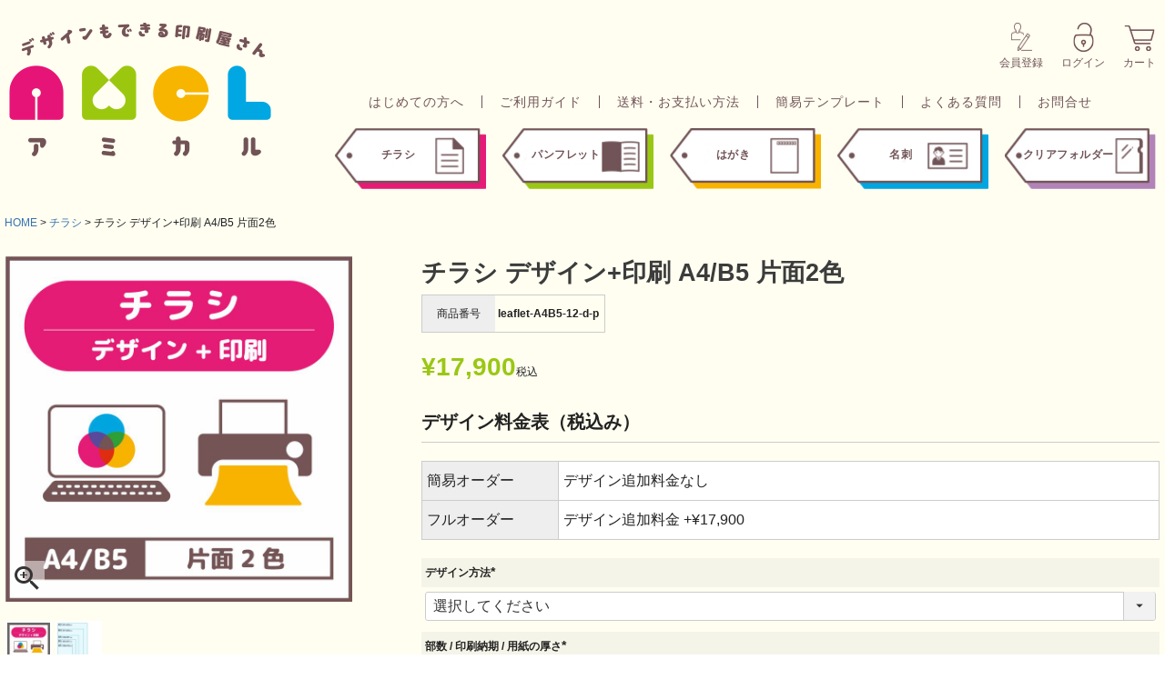

--- FILE ---
content_type: text/html;charset=UTF-8
request_url: https://www.amicalprint.jp/c/leaflet/leaflet-A4B5-12-d-p
body_size: 11156
content:
<!DOCTYPE html>
<html lang="ja"><head>
  <meta charset="UTF-8">
  
  <title>チラシ デザイン+印刷 A4/B5 片面2色 | アミカル デザインもできる印刷屋さん</title>
  <meta name="viewport" content="width=device-width">


    <meta name="description" content="チラシ デザイン+印刷 A4/B5 片面2色 チラシ アミカル デザインもできる印刷屋さん">
    <meta name="keywords" content="チラシ デザイン+印刷 A4/B5 片面2色,チラシ,アミカル デザインもできる印刷屋さん">
  
  <link rel="stylesheet" href="https://amcl.itembox.design/system/fs_style.css?t=20251118042552">
  <link rel="stylesheet" href="https://amcl.itembox.design/generate/theme5/fs_theme.css?t=20251118042552">
  <link rel="stylesheet" href="https://amcl.itembox.design/generate/theme5/fs_original.css?t=20251118042552">
  
  <link rel="canonical" href="https://www.amicalprint.jp/c/leaflet/leaflet-A4B5-12-d-p">
  
  
  
  
  <script>
    window._FS=window._FS||{};_FS.val={"tiktok":{"enabled":false,"pixelCode":null},"recaptcha":{"enabled":false,"siteKey":null},"clientInfo":{"memberId":"guest","fullName":"ゲスト","lastName":"","firstName":"ゲスト","nickName":"ゲスト","stageId":"","stageName":"","subscribedToNewsletter":"false","loggedIn":"false","totalPoints":"","activePoints":"","pendingPoints":"","purchasePointExpiration":"","specialPointExpiration":"","specialPoints":"","pointRate":"","companyName":"","membershipCardNo":"","wishlist":"","prefecture":""},"enhancedEC":{"ga4Dimensions":{"userScope":{"stage":"{@ member.stage_order @}","login":"{@ member.logged_in @}"}},"amazonCheckoutName":"Amazon Pay","trackingId":"UA-155870597-13","dimensions":{"dimension1":{"key":"log","value":"{@ member.logged_in @}"},"dimension2":{"key":"mem","value":"{@ member.stage_order @}"}}},"shopKey":"amcl","device":"PC","productType":"1","cart":{"stayOnPage":false}};
  </script>
  
  <script src="/shop/js/webstore-nr.js?t=20251118042552"></script>
  <script src="/shop/js/webstore-vg.js?t=20251118042552"></script>
  
  
  
  
    <meta property="og:title" content="チラシ デザイン+印刷 A4/B5 片面2色 | アミカル デザインもできる印刷屋さん">
    <meta property="og:type" content="og:product">
    <meta property="og:url" content="https://www.amicalprint.jp/c/leaflet/leaflet-A4B5-12-d-p">
    <meta property="og:image" content="https://amcl.itembox.design/product/000/000000000018/000000000018-01-l.jpg?t&#x3D;20251118042552">
    <meta property="og:site_name" content="アミカル デザインもできる印刷屋さん">
    <meta property="og:description" content="チラシ デザイン+印刷 A4/B5 片面2色 チラシ アミカル デザインもできる印刷屋さん">
    <meta property="product:price:amount" content="17900">
    <meta property="product:price:currency" content="JPY">
    <meta property="product:product_link" content="https://www.amicalprint.jp/c/leaflet/leaflet-A4B5-12-d-p">
  
  
  
  
  
    <script type="text/javascript" >
      document.addEventListener('DOMContentLoaded', function() {
        _FS.CMATag('{"fs_member_id":"{@ member.id @}","fs_page_kind":"product","fs_product_url":"leaflet-A4B5-12-d-p"}')
      })
    </script>
  
  
  <link rel="canonical" href="https://www.amicalprint.jp/">
<meta property="og:image" content="https://amcl.itembox.design/item/images/mainVisual.jpg">
<meta property="og:type" content="website">
<meta property="og:title" content="デザインもできる印刷屋 アミカル">
<meta property="og:description" content="">
<meta property="og:url" content="https://www.amicalprint.jp/">
<link href="https://amcl.itembox.design/item/css/reset.css" rel="stylesheet">
<link href="https://amcl.itembox.design/item/css/style.css?t=202301232223" rel="stylesheet">
<link href="https://amcl.itembox.design/item/css/pc.css?t=202202012237" rel="stylesheet">
<link href="https://amcl.itembox.design/item/css/tablet.css?t=202202012237" rel="stylesheet">
<link href="https://amcl.itembox.design/item/css/smart.css?t=202202012237" rel="stylesheet">
<link rel="stylesheet" href="https://use.fontawesome.com/releases/v5.15.3/css/all.css" integrity="sha384-SZXxX4whJ79/gErwcOYf+zWLeJdY/qpuqC4cAa9rOGUstPomtqpuNWT9wdPEn2fk" crossorigin="anonymous">
<script src="https://code.jquery.com/jquery-3.6.0.min.js" integrity="sha256-/xUj+3OJU5yExlq6GSYGSHk7tPXikynS7ogEvDej/m4=" crossorigin="anonymous"></script>



<script async src="https://www.googletagmanager.com/gtag/js?id=UA-155870597-13"></script>

</head>
<body class="fs-body-product fs-body-product-leaflet-A4B5-12-d-p" id="fs_ProductDetails">

<div class="fs-l-page">
<header class="fs-l-header">
<div class="header-container fixbox">
    <p class="header-logo"><a href="/"><img src="https://amcl.itembox.design/item/images/logo.svg" alt="デザインもできる印刷屋さん アミカル"></a></p>
    <div class="header-box">
        <ul class="header-list-01 fs-clientInfo">
            <li class="forPC login-none my-{@ member.logged_in @}">
                <a href="/p/register">
                    <img src="https://amcl.itembox.design/item/images/header_06.png" alt="会員登録">
                    <span class="text">会員登録</span>
                </a>
            </li>
            <li class="logout-none my-{@ member.logged_in @}">
                <a href="/my/top">
                    <img src="https://amcl.itembox.design/item/images/header_07.png" alt="マイページ">
                    <span class="text">マイページ</span>
                </a>
            </li>
            <li class="forPC login-none my-{@ member.logged_in @}">
                <a href="/p/login">
                    <img src="https://amcl.itembox.design/item/images/header_07.png" alt="ログイン">
                    <span class="text">ログイン</span>
                </a>
            </li>
            <li class="forPC">
                <a href="/p/cart">
                    <img src="https://amcl.itembox.design/item/images/header_08.png" alt="カート">
                    <span class="items_number fs-p-cartItemNumber fs-client-cart-count fs-client-cart-count--0">0</span>
                    </i>
                    <span class="text">カート</span>
                </a>
            </li>
            <!-- **ドロワーメニューアイコン（フリーパーツ）↓↓ -->
            <li class="fs-l-header__drawerOpener">
                <label for="fs_p_ctrlDrawer" class="fs-p-drawerButton fs-p-drawerButton--open">
                    <i class="fs-p-drawerButton__icon fs-icon--navCtrl"></i>
                    <span class="fs-p-drawerButton__label">menu</span>
                </label>
            </li>
            <!-- **ドロワーメニューアイコン（フリーパーツ）↑↑ -->
        </ul>
        <ul class="header-list-02">
            <li><a href="/f/beginner">はじめての方へ</a></li>
            <li><a href="/f/guide">ご利用ガイド</a></li>
            <li><a href="/p/about/shipping-payment">送料・お支払い方法</a></li>
            <!--<li><a href="/f/order">ご注文方法</a></li>-->
            <!--<li><a href="/f/price">料金表</a></li>-->
            <li><a href="/f/normal">簡易テンプレート</a></li>
            <li><a href="/f/faq">よくある質問</a></li>
            <li><a href="/f/form">お問合せ</a></li>
        </ul>
        <ul class="header-list-03">
            <li>
                <a href="https://www.amicalprint.jp/c/leaflet">
                    <img src="https://amcl.itembox.design/item/images/header_01.png" alt=""><span>チラシ</span>
                </a>
            </li>
            <li>
                <a href="https://www.amicalprint.jp/c/brochure">
                    <img src="https://amcl.itembox.design/item/images/header_02.png" alt=""><span>パンフレット</span>
                </a>
            </li>
            <li>
                <a href="https://www.amicalprint.jp/c/postcard">
                    <img src="https://amcl.itembox.design/item/images/header_03.png" alt=""><span>はがき</span>
                </a>
            </li>
            <li>
                <a href="/c/namecard">
                    <img src="https://amcl.itembox.design/item/images/header_04.png" alt=""><span>名刺</span>
                </a>
            </li>
            <li>
                <a href="/c/folder">
                    <img src="https://amcl.itembox.design/item/images/header_05.png" alt=""><span>クリアフォルダー</span>
                </a>
            </li>
        </ul>
    </div>
</div>

</header>
<!-- **パンくずリストパーツ （システムパーツ） ↓↓ -->
<nav class="fs-c-breadcrumb">
<ol class="fs-c-breadcrumb__list">
<li class="fs-c-breadcrumb__listItem">
<a href="/">HOME</a>
</li>
<li class="fs-c-breadcrumb__listItem">
<a href="/c/leaflet">チラシ</a>
</li>
<li class="fs-c-breadcrumb__listItem">
チラシ デザイン+印刷 A4/B5 片面2色
</li>
</ol>
</nav>
<!-- **パンくずリストパーツ （システムパーツ） ↑↑ -->

<main class="fs-l-main fs-l-product"><div id="fs-page-error-container" class="fs-c-panelContainer">
  
  
</div>
<!-- **ドロワーメニュー制御用隠しチェックボックス（フリーパーツ） ↓↓ -->
<input type="checkbox" name="ctrlDrawer" value="" style="display:none;" id="fs_p_ctrlDrawer" class="fs-p-ctrlDrawer">
<!-- **ドロワーメニュー制御用隠しチェックボックス（フリーパーツ） ↑↑ -->
<aside class="fs-p-drawer fs-l-sideArea">
<!-- **ドロワーメニュー上部 （フリーパーツ） ↓↓ -->
<div class="fs-clientInfo">
    <div class="fs-p-drawer__welcomeMsg">
        <div class="fs-p-welcomeMsg">{@ member.last_name @} {@ member.first_name @} 様こんにちは</div>
    </div>
    <div class="header-list-box">
        <ul class="header-list-01 fs-clientInfo">
        <li class="login-none my-{@ member.logged_in @}">
            <a href="/p/register">
                <img src="https://amcl.itembox.design/item/images/header_06.png" alt="会員登録">
                <span class="text">会員登録</span>
            </a>
        </li>
        <li class="logout-none my-{@ member.logged_in @}">
            <a href="/my/top">
                <img src="https://amcl.itembox.design/item/images/header_07.png" alt="マイページ">
                <span class="text">マイページ</span>
            </a>
        </li>
        <li class="login-none my-{@ member.logged_in @}">
            <a href="/p/login">
                <img src="https://amcl.itembox.design/item/images/header_07.png" alt="ログイン">
                <span class="text">ログイン</span>
            </a>
        </li>
        <li>
            <a href="/p/cart">
                <img src="https://amcl.itembox.design/item/images/header_08.png" alt="カート">
                <span class="items_number fs-p-cartItemNumber fs-client-cart-count fs-client-cart-count--0">0</span>
                </i>
                <span class="text">カート</span>
            </a>
        </li>
    </ul>
    <div class="fs-p-drawer__buttonContainer">
        <label for="fs_p_ctrlDrawer" class="fs-p-drawer__button fs-p-drawerButton fs-p-drawerButton--close">
            <i class="fs-p-drawerButton__icon fs-icon--close"></i>
            <span class="fs-p-drawerButton__label">close</span>
        </label>
    </div>
    </div>
</div>
<!-- **ドロワーメニュー上部 （フリーパーツ）↑↑ -->
<p class="drawer-title aside-none">カテゴリー</p>
<ul class="header-list-03">
            <li>
                <a href="/c/leaflet">
                    <img src="https://amcl.itembox.design/item/images/header_01.png" alt=""><span>チラシ</span>
                </a>
            </li>
            <li>
                <a href="/c/brochure">
                    <img src="https://amcl.itembox.design/item/images/header_02.png" alt=""><span>パンフレット</span>
                </a>
            </li>
            <li>
                <a href="/c/postcard">
                    <img src="https://amcl.itembox.design/item/images/header_03.png" alt=""><span>はがき</span>
                </a>
            </li>
            <li>
                <a href="/c/business-card">
                    <img src="https://amcl.itembox.design/item/images/header_04.png" alt=""><span>名刺</span>
                </a>
            </li>
            <li>
                <a href="/c/folder">
                    <img src="https://amcl.itembox.design/item/images/header_05.png" alt=""><span>クリアフォルダー</span>
                </a>
            </li>
        </ul>
<p class="drawer-title aside-none">その他</p>
<ul class="header-list-02">
            <li><a href="/f/beginner">はじめての方へ</a></li>
            <li><a href="/f/guide">ご利用ガイド</a></li>
            <li><a href="/f/order">ご注文方法</a></li>
            <li><a href="/f/price">料金表</a></li>
            <li><a href="/f/faq">よくある質問</a></li>
            <li><a href="/f/template">入稿用テンプレート</a></li>
            <li><a href="/f/form">お問合せ</a></li>
        </ul>
<p class="drawer-title mt-1">カテゴリー</p>
<ul class="header-list-04">
            <li><a href="/c/leaflet">チラシ</a></li>
            <li><a href="/c/brochure">パンフレット</a></li>
            <li><a href="/c/postcard">はがき</a></li>
            <li><a href="/c/namecard">名刺</a></li>
            <li class="bb-0"><a href="/c/folder">クリアフォルダー</a></li>
        </ul>
<p class="drawer-title">その他</p>
<ul class="header-list-04">
            <li><a href="/f/beginner">はじめての方へ</a></li>
            <li><a href="/f/guide">ご利用ガイド</a></li>
            <li><a href="/p/about/shipping-payment">送料とお支払い方法</a></li>
            <li><a href="/f/normal">簡易テンプレート</a></li>
            <li><a href="/f/faq">よくある質問</a></li>
            <li><a href="/f/form">お問合せ</a></li>
        </ul>

</aside>

<article class="fs-l-pageMain fixbox"><!-- **商品詳細エリア（システムパーツグループ）↓↓ -->
<form id="fs_form">
<input type="hidden" name="productId" value="18">

<div class="fs-l-productLayout fs-system-product" data-product-id="18" data-vertical-variation-no="" data-horizontal-variation-no="">


<div class="product-box"><div class="product-box-info"><!-- **商品名パーツ（システムパーツ）↓↓ -->
<h1 class="fs-c-productNameHeading fs-c-heading">
  
  <span class="fs-c-productNameHeading__name">チラシ デザイン+印刷 A4/B5 片面2色</span>
</h1>
<!-- **商品名パーツ（システムパーツ）↑↑ -->

  



<!-- **商品番号パーツ（システムパーツ）↓↓ -->
<div class="fs-c-productNumber">
  <span class="fs-c-productNumber__label">商品番号</span>
  <span class="fs-c-productNumber__number">leaflet-A4B5-12-d-p</span>
</div>
<!-- **商品番号パーツ（システムパーツ）↑↑ -->



<!-- **商品価格パーツ（システムパーツ）↓↓ -->

<div class="fs-c-productPrices fs-c-productPrices--productDetail">
<div class="fs-c-productPrice fs-c-productPrice--selling">

  
    
    <span class="fs-c-productPrice__main">
      
      <span class="fs-c-productPrice__main__price fs-c-price">
        <span class="fs-c-price__currencyMark">&yen;</span>
        <span class="fs-c-price__value">17,900</span>
      </span>
    </span>
    <span class="fs-c-productPrice__addon">
      <span class="fs-c-productPrice__addon__label">税込</span>
    </span>
    
  

</div>

</div>

<!-- **商品価格パーツ（システムパーツ）↑↑ -->




<section class="mt-2">
    <h2>デザイン料金表（税込み）</h2>
    <dl class="table-02">
        <dt>簡易オーダー</dt>
        <dd>デザイン追加料金なし</dd>
        <dt>フルオーダー</dt>
        <dd>デザイン追加料金 +&yen;17,900</dd>
    </dl>
</section>
<!--
<section class="mt-2">
    <h2>料金表（税込み）</h2>
    <div class="data scroll">
        <table>
            <thead>
                <tr>
                    <th>部数（部）</th>
                    <th>印刷費</th>
                    <th>デザイン費</th>
                    <th>合計 <br><span>フルオーダー（簡易オーダー）</span></th>
                </tr>
            </thead>
            <tbody>
                <tr>
                    <th>100</th>
                    <td class="yen">2,496</td>
                    <td class="table_center" rowspan="6">フルオーダー &yen;35,800<br>簡易オーダー &yen;17,900</td>
                    <td class="yen">38,296（&yen;20,396）</td>
                </tr>
                <tr>
                    <th>200</th>
                    <td class="yen">3,178</td>
                    <td class="yen">38,978（&yen;21,078）</td>
                </tr>
                <tr>
                    <th>300</th>
                    <td class="yen">3,902</td>
                    <td class="yen">39,702（&yen;21,802）</td>
                </tr>
                <tr>
                    <th>400</th>
                    <td class="yen">4,139</td>
                    <td class="yen">39,939（&yen;22,039）</td>
                </tr>
                <tr>
                    <th>500</th>
                    <td class="yen">4,333</td>
                    <td class="yen">40,133（&yen;22,233）</td>
                </tr>
                <tr>
                    <th>1000</th>
                    <td class="yen">5,101</td>
                    <td class="yen">40,901（&yen;23,001）</td>
                </tr>
            </tbody>
        </table>
    </div>
    <p>部数によって印刷費が異なります。以下より部数を選択してください。</p>
</section>
-->

<!-- **オプション価格パーツ（システムパーツ）↓↓ -->
<dl class="fs-c-productOption">
  
  
  <input type="hidden" name="productOptionsWithPrice[3].id" value="3">
  <dt class="fs-c-productOption__name">
    
    <label for="optionWithPrice_3" class="fs-c-productOption__label">デザイン方法<span class="fs-c-requiredMark">(必須)</span></label>
    
  </dt>
  
  <dd class="fs-c-productOption__option">
    
    <div class="fs-c-productOption__field">
      <div class="fs-c-dropdown">
        <select id="optionWithPrice_3" name="productOptionsWithPrice[3].value" class="fs-c-dropdown__menu">
          
          <option value="">選択してください</option>
          
          
          <option value="-normal">簡易オーダー(+&yen;0 税込)</option>
          
          <option value="-full">フルオーダー(+&yen;17,900 税込)</option>
          
        </select>
      </div>
    </div>
    
    <div class="fs-c-productOption__comment"></div>
    
  </dd>
  
  
  
  
  <input type="hidden" name="productOptionsWithPrice[1].id" value="1">
  <dt class="fs-c-productOption__name">
    
    <label for="optionWithPrice_1" class="fs-c-productOption__label">部数 / 印刷納期 / 用紙の厚さ<span class="fs-c-requiredMark">(必須)</span></label>
    
  </dt>
  
  <dd class="fs-c-productOption__option">
    
    <div class="fs-c-productOption__field">
      <div class="fs-c-dropdown">
        <select id="optionWithPrice_1" name="productOptionsWithPrice[1].value" class="fs-c-dropdown__menu">
          
          <option value="">選択してください</option>
          
          
          <option value="-100_5day_70">100部 / 5営業日 / 68kg or 70kg(+&yen;1,078 税込)</option>
          
          <option value="-100_5day_90">100部 / 5営業日 / 90kg(+&yen;1,294 税込)</option>
          
          <option value="-100_5day_110">100部 / 5営業日 / 110kg(+&yen;1,553 税込)</option>
          
          <option value="-100_3day_70">100部 / 3営業日 / 68kg or 70kg(+&yen;1,762 税込)</option>
          
          <option value="-100_3day_90">100部 / 3営業日 / 90kg(+&yen;2,114 税込)</option>
          
          <option value="-100_3day_110">100部 / 3営業日 / 110kg(+&yen;2,537 税込)</option>
          
          <option value="-200_5day_70">200部 / 5営業日 / 68kg or 70kg(+&yen;1,271 税込)</option>
          
          <option value="-200_5day_90">200部 / 5営業日 / 90kg(+&yen;1,525 税込)</option>
          
          <option value="-200_5day_110">200部 / 5営業日 / 110kg(+&yen;1,830 税込)</option>
          
          <option value="-200_3day_70">200部 / 3営業日 / 68kg or 70kg(+&yen;1,963 税込)</option>
          
          <option value="-200_3day_90">200部 / 3営業日 / 90kg(+&yen;2,356 税込)</option>
          
          <option value="-200_3day_110">200部 / 3営業日 / 110kg(+&yen;2,827 税込)</option>
          
          <option value="-300_5day_70">300部 / 5営業日 / 68kg or 70kg(+&yen;1,367 税込)</option>
          
          <option value="-300_5day_90">300部 / 5営業日 / 90kg(+&yen;1,640 税込)</option>
          
          <option value="-300_5day_110">300部 / 5営業日 / 110kg(+&yen;1,968 税込)</option>
          
          <option value="-300_3day_70">300部 / 3営業日 / 68kg or 70kg(+&yen;2,156 税込)</option>
          
          <option value="-300_3day_90">300部 / 3営業日 / 90kg(+&yen;2,587 税込)</option>
          
          <option value="-300_3day_110">300部 / 3営業日 / 110kg(+&yen;3,104 税込)</option>
          
          <option value="-400_5day_70">400部 / 5営業日 / 68kg or 70kg(+&yen;1,473 税込)</option>
          
          <option value="-400_5day_90">400部 / 5営業日 / 90kg(+&yen;1,768 税込)</option>
          
          <option value="-400_5day_110">400部 / 5営業日 / 110kg(+&yen;2,122 税込)</option>
          
          <option value="-400_3day_70">400部 / 3営業日 / 68kg or 70kg(+&yen;2,348 税込)</option>
          
          <option value="-400_3day_90">400部 / 3営業日 / 90kg(+&yen;2,818 税込)</option>
          
          <option value="-400_3day_110">400部 / 3営業日 / 110kg(+&yen;3,382 税込)</option>
          
          <option value="-500_5day_70">500部 / 5営業日 / 68kg or 70kg(+&yen;1,617 税込)</option>
          
          <option value="-500_5day_90">500部 / 5営業日 / 90kg(+&yen;1,940 税込)</option>
          
          <option value="-500_5day_110">500部 / 5営業日 / 110kg(+&yen;2,328 税込)</option>
          
          <option value="-500_3day_70">500部 / 3営業日 / 68kg or 70kg(+&yen;2,455 税込)</option>
          
          <option value="-500_3day_90">500部 / 3営業日 / 90kg(+&yen;2,946 税込)</option>
          
          <option value="-500_3day_110">500部 / 3営業日 / 110kg(+&yen;3,535 税込)</option>
          
          <option value="-1000_5day_70">1000部 / 5営業日 / 68kg or 70kg(+&yen;2,551 税込)</option>
          
          <option value="-1000_5day_90">1000部 / 5営業日 / 90kg(+&yen;3,061 税込)</option>
          
          <option value="-1000_5day_110">1000部 / 5営業日 / 110kg(+&yen;3,673 税込)</option>
          
          <option value="-1000_3day_70">1000部 / 3営業日 / 68kg or 70kg(+&yen;2,945 税込)</option>
          
          <option value="-1000_3day_90">1000部 / 3営業日 / 90kg(+&yen;3,534 税込)</option>
          
          <option value="-1000_3day_110">1000部 / 3営業日 / 110kg(+&yen;4,241 税込)</option>
          
        </select>
      </div>
    </div>
    
    <div class="fs-c-productOption__comment"></div>
    
  </dd>
  
  
  
</dl>
<!-- **オプション価格パーツ（システムパーツ）↑↑ -->


<!-- **項目選択肢パーツ（システムパーツ）↓↓ -->
<dl class="fs-c-productSelection">
  
  
  <input type="hidden" name="productOptions[1].id" value="1">
  <dt class="fs-c-productSelection__name">
    
    <label for="option_1" class="fs-c-productSelection__label">用紙の種類（値段は変わりません）<span class="fs-c-requiredMark">(必須)</span></label>
    
  </dt>
  
  <dd class="fs-c-productSelection__selection">
    <div class="fs-c-productSelection__field">
      <div class="fs-c-dropdown">
        <select id="option_1" name="productOptions[1].value" class="fs-c-dropdown__menu">
          
          <option value="">選択してください</option>
          
          
          <option value="コート紙">コート紙</option>
          
          <option value="上質紙">上質紙</option>
          
          <option value="マットコート紙">マットコート紙</option>
          
        </select>
      </div>
    </div>
  </dd>
  
  
  
  
  <input type="hidden" name="productOptions[2].id" value="2">
  <dt class="fs-c-productSelection__name">
    
    <label for="option_2" class="fs-c-productSelection__label">用紙サイズ（値段は変わりません）<span class="fs-c-requiredMark">(必須)</span></label>
    
  </dt>
  
  <dd class="fs-c-productSelection__selection">
    <div class="fs-c-productSelection__field">
      <div class="fs-c-dropdown">
        <select id="option_2" name="productOptions[2].value" class="fs-c-dropdown__menu">
          
          <option value="">選択してください</option>
          
          
          <option value="A4">A4</option>
          
          <option value="B5">B5</option>
          
        </select>
      </div>
    </div>
  </dd>
  
  
  
  
  <input type="hidden" name="productOptions[3].id" value="3">
  <dt class="fs-c-productSelection__name">
    
    <label for="option_3" class="fs-c-productSelection__label">サンプルの送付<span class="fs-c-requiredMark">(必須)</span></label>
    
  </dt>
  
  <dd class="fs-c-productSelection__selection">
    <div class="fs-c-productSelection__field">
      <div class="fs-c-dropdown">
        <select id="option_3" name="productOptions[3].value" class="fs-c-dropdown__menu">
          
          <option value="">選択してください</option>
          
          
          <option value="希望する">希望する</option>
          
          <option value="希望しない">希望しない</option>
          
        </select>
      </div>
    </div>
  </dd>
  
  
  
</dl>
<!-- **項目選択肢パーツ（システムパーツ）↑↑ -->

<!-- **カート・バリエーションごとにボタンパーツ（システムパーツ）↓↓ -->
<input type="hidden" name="verticalVariationNo" value="">
<input type="hidden" name="horizontalVariationNo" value="">
<input type="hidden" name="verticalVariationName" value="">
<input type="hidden" name="horizontalVariationName" value="">
<input type="hidden" name="verticalAdminNo" value="">
<input type="hidden" name="horizontalAdminNo" value="">
<input type="hidden" name="staffStartSkuCode" value="">



  
<div class="fs-c-productQuantityAndWishlist" data-product-id="18" data-vertical-variation-no="" data-horizontal-variation-no="">
  
    <span class="fs-c-productQuantityAndWishlist__wishlist fs-c-buttonContainer">
      <button type="button" class="fs-c-button--addToWishList--detail fs-c-button--particular">
<span class="fs-c-button__label">お気に入りに登録する</span>
</button>
    </span>
  
  
    <span class="fs-c-productQuantityAndWishlist__quantity fs-c-quantity fs-system-assistTarget">
      <select name="quantity" class="fs-c-quantity__select fs-system-quantity-list" data-cart-type="normal">
    <option value="1" selected="">1</option>
    <option value="2">2</option>
    <option value="3">3</option>
    <option value="4">4</option>
    <option value="5">5</option>
    <option value="6">6</option>
    <option value="7">7</option>
    <option value="8">8</option>
    <option value="9">9</option>
    <option value="10">10+</option>
</select>
<input name="quantity" class="fs-c-quantity__number fs-system-quantity-text" value="1" maxlength="4" style="display:none" type="tel" data-cart-type="normal" disabled>
<span class="fs-c-quantity__message"></span>
    </span>
  
</div>
<div class="fs-c-productActionButton fs-c-buttonContainer" data-product-id="18" data-vertical-variation-no="" data-horizontal-variation-no="">
  
          <button type="button" class="fs-c-button--addToCart--detail fs-c-button--primary">
<span class="fs-c-button__label">カートに入れる</span>
</button>
      
  
</div>






    

<!-- **カート・バリエーションごとにボタンパーツ（システムパーツ）↑↑ -->



<!-- **返品特約表示（システムパーツ）↓↓ -->
<div class="fs-c-returnedSpecialContract"><div class="fs-c-returnedSpecialContract__link"> 
<a href="/p/about/return-policy" target="_blank">返品特約について</a> 
</div> </div>
<!-- **返品特約表示（システムパーツ）↑↑ -->

<!-- **お問い合わせパーツ（システムパーツ） ↓↓ -->
<div class="fs-c-inquiryAboutProduct fs-c-buttonContainer fs-c-buttonContainer--inquiryAboutProduct" data-product-id="18">
  <button type="button" class="fs-c-button--inquiryAboutProduct fs-c-button--plain">
<span class="fs-c-button__label">商品についてのお問い合わせ</span>
</button>
</div>
<!-- **お問い合わせパーツ（システムパーツ） ↑↑ -->
<script id="fs-productInquiries-template" type="text/x-handlebars">
<aside class="fs-c-modal fs-c-modal--inquiry" style="display: none;">
  <div class="fs-c-modal__inner">
    <div class="fs-c-modal__header">
      {{{productInquiryTitle}}}
      <span class="fs-c-modal__close" role="button" aria-label="閉じる"></span>
    </div>
    <div class="fs-c-modal__contents">
      <div class="fs-c-inquiryProduct">
        {{#if productImageSrc}}
        <div class="fs-c-inquiryProduct__productImage fs-c-productImage">
          <img src="{{productImageSrc}}" alt="{{productImageAlt}}" class="fs-c-inquiryProduct__productImage__image fs-c-productImage__image">
        </div>
        {{/if}}
        <div class="fs-c-inquiryProduct__productName fs-c-productName">
          {{#if productCatchCopy}}
          <span class="fs-c-productName__copy">{{{productCatchCopy}}}</span>
          {{/if}}
          <span class="fs-c-productName__name">{{{productName}}}</span>
        </div>
      </div>
      {{{productInquiryComment}}}
      <div class="fs-c-inputInformation">
        <form>
          <fieldset name="inquiryEdit" class="fs-c-inquiryEditField">
            <table class="fs-c-inputTable fs-c-inputTable--inModal">
              <tbody>
                <tr>
                  <th class="fs-c-inputTable__headerCell" scope="row">
                    <label for="fs_input_name" class="fs-c-inputTable__label">氏名
                      <span class="fs-c-requiredMark">(必須)</span>
                    </label>
                  </th>
                  <td class="fs-c-inputTable__dataCell">
                    <div class="fs-c-inputField">
                      <div class="fs-c-inputField__field fs-system-assistTarget">
                        <input type="text" name="name" id="fs_input_name" value="{{name}}" data-rule-required="true">
                      </div>
                    </div>
                  </td>
                </tr>
                <tr>
                  <th class="fs-c-inputTable__headerCell" scope="row">
                    <label for="fs_input_mailAddress" class="fs-c-inputTable__label">メールアドレス
                      <span class="fs-c-requiredMark">(必須)</span>
                    </label>
                  </th>
                  <td class="fs-c-inputTable__dataCell">
                    <div class="fs-c-inputField">
                      <div class="fs-c-inputField__field fs-system-assistTarget">
                        <input type="text" name="mailAddress" id="fs_input_mailAddress" value="{{email}}"
                               data-rule-mailNoCommaInDomain="true"
                               data-rule-mailValidCharacters="true"
                               data-rule-mailHasAt="true"
                               data-rule-mailHasLocalPart="true"
                               data-rule-mailHasDomain="true"
                               data-rule-mailNoMultipleAts="true"
                               data-rule-mailHasDot="true"
                               data-rule-mailValidDomain="true"
                               data-rule-mailHasTextAfterDot="true"
                               data-rule-required="true">
                      </div>
                    </div>
                  </td>
                </tr>
                {{#if phoneNumberEnabled}}
                <tr>
                  <th class="fs-c-inputTable__headerCell" scope="row">
                    <label for="fs_input_phoneNumber" class="fs-c-inputTable__label">お電話番号
                      {{#if phoneNumberRequired}}<span class="fs-c-requiredMark">(必須)</span>{{/if}}
                    </label>
                  </th>
                  <td class="fs-c-inputTable__dataCell">
                    <div class="fs-c-inputField">
                      <div class="fs-c-inputField__field fs-system-assistTarget">
                        <input type="tel" name="phoneNumber" id="fs_input_phoneNumber" maxlength="17" pattern="\d*-{0,1}\d*-{0,1}\d*" data-rule-phoneNumber="true"{{#if phoneNumberRequired}} data-rule-required="true"{{/if}}>
                      </div>
                    </div>
                  </td>
                </tr>
                {{/if}}
                <tr>
                  <th class="fs-c-inputTable__headerCell" scope="row">
                    <label for="fs_input_inquiry" class="fs-c-inputTable__label">お問い合わせ内容
                      <span class="fs-c-requiredMark">(必須)</span>
                    </label>
                  </th>
                  <td class="fs-c-inputTable__dataCell">
                    <div class="fs-c-inputField">
                      <div class="fs-c-inputField__field fs-system-assistTarget">
                        <textarea name="inquiry" id="fs_input_inquiry" data-rule-required="true"></textarea>
                      </div>
                    </div>
                  </td>
                </tr>
              </tbody>
            </table>
          </fieldset>
          {{#with privacyPolicyAgree as |privacyPolicyAgree|}}{{#if privacyPolicyAgree.displayAgreeArea}}
{{#if privacyPolicyAgree.displayAgreeCheckbox}}
<fieldset form="fs_form" name="privacyAgree" class="fs-c-privacyPolicyAgreeField fs-c-additionalCheckField">
  <div class="fs-c-inputField">
    <div class="fs-c-inputField__field">
      <span class="fs-c-checkbox">
        <input type="checkbox" id="fs_input_privacyAgree" name="privacyPolicyAgreed" class="fs-c-checkbox__checkbox"{{#if privacyPolicyAgree.agreeCheckboxChecked}} checked{{/if}}>
        <label for="fs_input_privacyAgree" class="fs-c-checkbox__label">
          <span class="fs-c-checkbox__checkMark"></span>
          {{{privacyPolicyAgree.checkLabel}}}
        </label>
      </span>
    </div>
  </div>
</fieldset>
{{else}}
{{{privacyPolicyAgree.uncheckedComment}}}
{{/if}}
{{/if}}{{/with}}
          <div class="fs-c-inputInformation__button fs-c-buttonContainer fs-c-buttonContainer--sendInquiry">
            {{#with sendInquiryButton as |button|}}<button type="button" class="{{button.classes}}{{#if button.disabled}} is-disabled{{/if}}"{{#if button.disabled}} disabled{{/if}}>
{{#if button.image}}<img class="fs-c-button__image" src="{{button.imageUrl}}" alt="{{button.label}}">{{else}}<span class="fs-c-button__label">{{button.label}}</span>{{/if}}
</button>{{/with}}
          </div>
        </form>
      </div>
    </div>
  </div>
</aside>
</script>
<!-- **商品説明（小）表示（システムパーツ）↓↓ -->
<div class="fs-p-productDescription fs-p-productDescription--short"></div>
<!-- **商品説明（小）表示（システムパーツ）↑↑ -->
<section class="mt-2">
<h2>商品概要</h2>
<dl class="table">
    <dt>用途</dt>
    <dd>チラシ、フライヤー、ポスター</dd>

    <dt>サイズ</dt>
    <dd>A4 or B5</dd>

    <dt>色数</dt>
    <dd>片面2色</dd>

    <dt>用紙の厚さ</dt>
    <dd>68kg（コート紙）・70kg（上質紙・マットコート紙）<br>90kg（コート紙・上質紙・マットコート紙）<br>110kg（コート紙・上質紙・マットコート紙）</dd>

    <dt>納期</dt>
    <dd>「締切り及び納期」を参照</dd>

    <dt>デザイン作成方法</dt>
    <dd><strong>簡易オーダー</strong>：注文時にテンプレートを選択する<br><strong>フルオーダー</strong>：デザイナーが最初から制作</dd>
</dl>

<ul class="listing">
    <li>修正は3回まで無料です。（それ以降の追加修正は1回につきデザイン料金の30％の料金が発生します）</li>
    <li>弊社でデザインから印刷をご注文のお客様でデータの修正が無い場合、2回目以降は印刷のみのオーダーとなります。</li>
</ul>
</section>

<section>
<h2>用紙の目安</h2>
<section>
<h3>用紙の厚さ</h3>
<dl class="table">
    <dt>68kg/70kg</dt>
    <dd>コピー用紙の厚さ</dd>
    <dt>90kg</dt>
    <dd>一般的なチラシ、フライヤーの厚さ</dd>
    <dt>110kg</dt>
    <dd>雑誌の表紙、厚めのチラシ、ポスターなどの厚さ</dd>
    <dt>135kg</dt>
    <dd>CDジャケット、カレンダーなどの厚さ</dd>
    <dt>180kg</dt>
    <dd>名刺、招待状、はがきなどの厚さ</dd>
</dl>
</section>

<section>
<h3>用紙の種類</h3>
<dl class="table">
    <dt>コート紙</dt>
    <dd>光沢があり、一般的なチラシによく使われる用紙</dd>
    <dt>上質紙</dt>
    <dd>コピー用紙に近く、筆記性に優れた用紙</dd>
    <dt>マットコート紙</dt>
    <dd>光沢を抑えてあり、表面が滑らかな用紙</dd>
</dl>
</section>
</section>
<section>
<h2>締切り及び納期</h2>

<section>
<h3>簡易オーダー</h3>
<dl class="table">
    <dt>データ制作完了</dt>
    <dd>デザイン制作に最短2営業日～</dd>
    <dt>発送</dt>
    <dd>データまたはサンプル品をご確認後、3～5営業日で発送</dd>

</dl>
<p>注文時にテンプレを選択するのと同時に、画像や文章も用意して注文してください。</p>

<ul class="listing">
<li>デザイン費：色数によって金額が変動、地図作成や追加オプションあり</li>
<li>印刷費：サイズと色数によって金額が変動</li>
<li>修正3回まで無料（4回目以降は有料）</li>
</ul>

</section>
<section>
<h3>フルオーダー</h3>
<dl class="table">
    <dt>データ制作完了</dt>
    <dd>デザイン制作に最短7営業日～</dd>
    <dt>発送</dt>
    <dd>データまたはサンプル品をご確認後、3～5営業日で発送</dd>

</dl>
<ul class="listing">
<li>印刷費は簡易オーダーと同様</li>
<li>修正3回まで無料（4回目以降は有料）</li>
</ul>
</section>
</section></div>
<div class="product-box-images">
<!-- **商品画像パーツ（システムパーツ ）↓↓ -->
<div class="fs-c-productMainImage">
  
  <div class="fs-c-productMainImage__image">
    <img src="https://amcl.itembox.design/product/000/000000000018/000000000018-01-l.jpg?t&#x3D;20251118042552" alt="">
  </div>
  
  <div class="fs-c-productMainImage__expandButton fs-c-buttonContainer">
    <button type="button" class="fs-c-button--viewExtendedImage fs-c-button--plain">
<span class="fs-c-button__label">画像拡大</span>
</button>
  </div>
  <aside class="fs-c-productImageModal" style="display: none;">
    <div class="fs-c-productImageModal__inner">
      <span class="fs-c-productImageModal__close" role="button" aria-label="閉じる"></span>
      <div class="fs-c-productImageModal__contents">
        <div class="fs-c-productImageModalCarousel fs-c-slick">
          <div class="fs-c-productImageModalCarousel__track">
          
            <div>
              <figure class="fs-c-productImageModalCarousel__figure">
                
                <img data-lazy="https://amcl.itembox.design/product/000/000000000018/000000000018-01-xl.jpg?t&#x3D;20251118042552" alt="" src="https://amcl.itembox.design/item/src/loading.svg?t&#x3D;20251118042552" class="fs-c-productImageModalCarousel__figure__image">
              </figure>
            </div>
          
            <div>
              <figure class="fs-c-productImageModalCarousel__figure">
                
                <img data-lazy="https://amcl.itembox.design/product/000/000000000018/000000000018-02-xl.jpg?t&#x3D;20251118042552" alt="" src="https://amcl.itembox.design/item/src/loading.svg?t&#x3D;20251118042552" class="fs-c-productImageModalCarousel__figure__image">
              </figure>
            </div>
          
          </div>
        </div>
      </div>
    </div>
  </aside>
</div>
<div class="fs-c-productThumbnail">

  
    <figure class="fs-c-productThumbnail__image is-active">
      <img src="https://amcl.itembox.design/product/000/000000000018/000000000018-01-xs.jpg?t&#x3D;20251118042552" alt=""
        data-main-image-url="https://amcl.itembox.design/product/000/000000000018/000000000018-01-l.jpg?t&#x3D;20251118042552"
        data-main-image-alt=""
        
        >
      
    </figure>
  

  
    <figure class="fs-c-productThumbnail__image">
      <img src="https://amcl.itembox.design/product/000/000000000018/000000000018-02-xs.jpg?t&#x3D;20251118042552" alt=""
        data-main-image-url="https://amcl.itembox.design/product/000/000000000018/000000000018-02-l.jpg?t&#x3D;20251118042552"
        data-main-image-alt=""
        
        >
      
    </figure>
  

</div>
<!-- **商品画像パーツ（システムパーツ）↑↑ -->
</div></div></div>


<span data-id="fs-analytics" data-product-url="leaflet-A4B5-12-d-p" data-eec="{&quot;fs-select_content-price&quot;:17900,&quot;price&quot;:17900,&quot;fs-begin_checkout-price&quot;:17900,&quot;id&quot;:&quot;leaflet-A4B5-12-d-p&quot;,&quot;fs-remove_from_cart-price&quot;:17900,&quot;list_name&quot;:&quot;チラシ デザ&quot;,&quot;quantity&quot;:1,&quot;name&quot;:&quot;チラシ デザイン+印刷 A4/B5 片面2色&quot;,&quot;fs-add_to_cart-price&quot;:17900,&quot;category&quot;:&quot;チラシ&quot;}" data-ga4="{&quot;item_list_name&quot;:&quot;チラシ &quot;,&quot;items&quot;:[{&quot;fs-select_content-price&quot;:17900,&quot;fs-view_item-price&quot;:17900,&quot;item_name&quot;:&quot;チラシ デザイン+印刷 A4/B5 片面2色&quot;,&quot;fs-add_to_cart-price&quot;:17900,&quot;fs-add_payment_info-price&quot;:17900,&quot;currency&quot;:&quot;JPY&quot;,&quot;price&quot;:17900,&quot;fs-select_item-price&quot;:17900,&quot;item_id&quot;:&quot;leaflet-A4B5-12-d-p&quot;,&quot;item_category&quot;:&quot;チラシ&quot;,&quot;item_list_id&quot;:&quot;product&quot;,&quot;quantity&quot;:1,&quot;item_list_name&quot;:&quot;チラシ &quot;,&quot;fs-begin_checkout-price&quot;:17900,&quot;fs-remove_from_cart-price&quot;:17900}],&quot;value&quot;:17900,&quot;item_list_id&quot;:&quot;product&quot;,&quot;currency&quot;:&quot;JPY&quot;}" data-category-eec="{&quot;leaflet-A4B5-12-d-p&quot;:{&quot;type&quot;:&quot;1&quot;}}" data-category-ga4="{&quot;leaflet-A4B5-12-d-p&quot;:{&quot;type&quot;:&quot;1&quot;}}"></span>

</form>
<!-- **商品詳細エリア（システムパーツグループ）↑↑ -->
</article></main>
<footer class="fs-l-footer">
<div class="fs-l-footer__utility">
<nav class="fs-p-footerUtilityMenu">
<ul class="fs-p-footerUtilityMenu__list fs-pt-menu fs-pt-menu--lv1">
<li class="fs-pt-menu__item fs-pt-menu__item--lv1">
<span class="fs-pt-menu__heading fs-pt-menu__heading--lv1">
<a href="/p/about/terms" class="fs-pt-menu__link fs-pt-menu__link--lv1">特定商取引法に基づく表記</a>
</span>
</li>
<li class="fs-pt-menu__item fs-pt-menu__item--lv1">
<span class="fs-pt-menu__heading fs-pt-menu__heading--lv1">
<a href="/p/about/privacy-policy" class="fs-pt-menu__link fs-pt-menu__link--lv1">プライバシーポリシー</a>
</span>
</li>
<li class="fs-pt-menu__item fs-pt-menu__item--lv1">
<span class="fs-pt-menu__heading fs-pt-menu__heading--lv1">
<a href="https://www.amicalprint.jp/f/form" class="fs-pt-menu__link fs-pt-menu__link--lv1">お問合せ</a>
</span>
</li>
</ul>

</nav>

</div>
<div class="footer-logo-box"><img src="https://amcl.itembox.design/item/images/logo.png" alt="デザインもできる印刷屋さん アミカル"></div>
<!-- **コピーライト（著作権表示）（フリーパーツ）↓↓ -->
<div class="fs-p-footerCopyright">
  <p class="fs-p-footerCopyright__text">
    &copy;www.amicalprint.jp All Rights reserved.
  </p>
</div>
<!-- **コピーライト（著作権表示）（フリーパーツ）↑↑ -->

</footer>

<script type="application/ld+json">
{
    "@context": "http://schema.org",
    "@type": "BreadcrumbList",
    "itemListElement": [{
        "@type": "ListItem",
        "position": 1,
        "item": {
            "@id": "https://www.amicalprint.jp/",
            "name": "HOME"
        }
    },{
        "@type": "ListItem",
        "position": 2,
        "item": {
            "@id": "https://www.amicalprint.jp/c/leaflet",
            "name": "チラシ"
        }
    },{
        "@type": "ListItem",
        "position": 3,
        "item": {
            "@id": "https://www.amicalprint.jp/c/leaflet/leaflet-A4B5-12-d-p",
            "name": "チラシ デザイン+印刷 A4/B5 片面2色",
            "image": "https://amcl.itembox.design/product/000/000000000018/000000000018-01-l.jpg?t&#x3D;20251118042552"
        }
    }]
}
</script>




<script type="application/ld+json">
{
  "@context": "http://schema.org",
  "@type": "Product",
  "name": "チラシ デザイン+印刷 A4/B5 片面2色",
  "image": "https://amcl.itembox.design/product/000/000000000018/000000000018-01-xs.jpg?t&#x3D;20251118042552",
  "offers": {
    "@type": "Offer",
    "priceCurrency": "JPY",
    "price": "17900",
    "itemCondition": "http://schema.org/NewCondition",
    "availability": "http://schema.org/InStock",
    "seller": {
      "@type": "Organization",
      "name": "アミカル デザインもできる印刷屋さん"
    }
  }
}
</script>



</div>
<script class="fs-system-icon_remove" type="text/html">
<button type="button" class="fs-c-button--removeFromWishList--icon fs-c-button--particular">
<span class="fs-c-button__label">お気に入りを解除する</span>
</button>
</script>
<script  class="fs-system-icon_add" type="text/html">
<button type="button" class="fs-c-button--addToWishList--icon fs-c-button--particular">
<span class="fs-c-button__label">お気に入りに登録する</span>
</button>
</script>
<script class="fs-system-detail_remove" type="text/html">
<button type="button" class="fs-c-button--removeFromWishList--detail fs-c-button--particular">
<span class="fs-c-button__label">お気に入りを解除する</span>
</button>
</script>
<script class="fs-system-detail_add" type="text/html">
<button type="button" class="fs-c-button--addToWishList--detail fs-c-button--particular">
<span class="fs-c-button__label">お気に入りに登録する</span>
</button>
</script>






<script src="/shop/js/webstore.js?t=20251118042552"></script>
</body></html>

--- FILE ---
content_type: text/css
request_url: https://amcl.itembox.design/item/css/reset.css
body_size: 769
content:
html, body, div, span, object, iframe,
h1, h2, h3, h4, h5, h6, p, blockquote, pre,
abbr, address, cite, code,
del, dfn, em, img, ins, kbd, q, samp,
small, strong, sub, sup, var,
b, i,
dl, dt, dd, ol, ul, li,
fieldset, form, label, legend,
table, caption, tbody, tfoot, thead, tr, th, td,
article, aside, canvas, details, figcaption, figure, 
footer, header, hgroup, menu, nav, section, summary,
time, mark, audio, video {
    margin:0;
    padding:0;
    border:0;
    outline:0;
    font-size:100%;
    font-style: normal;
    vertical-align:baseline;
    background:transparent;
}

body {
    line-height:1;
}

article,aside,details,figcaption,figure,
footer,header,hgroup,menu,nav,section { 
    display:block;
}

nav ul {
    list-style:none;
}

blockquote, q {
    quotes:none;
}

blockquote:before, blockquote:after,
q:before, q:after {
    content:'';
    content:none;
}

a {
    margin:0;
    padding:0;
    font-size:100%;
    vertical-align:baseline;
    background:transparent;
}

img{
    vertical-align: middle;
    border:none;
    max-width: 100%;
    height: auto;
}

/* change colours to suit your needs */
ins {
    text-decoration:none;
}

del {
    text-decoration: line-through;
}

abbr[title], dfn[title] {
    border-bottom:1px dotted;
    cursor:help;
}

table {
    border-collapse:collapse;
    border-spacing:0;
}

/* change border colour to suit your needs */
hr {
    display:block;
    height:1px;
    border:0;   
    border-top:1px solid #cccccc;
    margin:1em 0;
    padding:0;
}

input,
select {
    vertical-align:middle;
}

.clearfix::after {
    content: "";
    display: block;
    clear: both;
}

@media screen and (max-width:599px){
    input[type="button"],
    input[type="email"],
    input[type="submit"],
    input[type="text"],
    input[type="url"],
    input[type="number"],
    input[type="tel"],
    input[type="password"],
    select,
    textarea{
        -webkit-appearance: none;
        -moz-appearance: none;
        appearance: none;
        border-radius: 0;
        padding:10px;
        width:100%;
    }
    select {
        border-radius: 0;
        background:#fff url(/images/icons/sort-down-solid.svg) no-repeat right 2px top 20%;
        background-size: 14px;
    }
    
}

--- FILE ---
content_type: text/css
request_url: https://amcl.itembox.design/item/css/style.css?t=202301232223
body_size: 7046
content:
@charset "utf-8";

/* css記載順序
A. reset.css
B. style.css
C. pc.css
D. tablet.css
E. smart.css

B-01. 枠組共通
B-02. header
B-03. nav
B-04. main共通
B-05. h1,h2見出し
B-06. breadcrumb
B-07. pager
B-08. aside
B-09. footer
B-10. toppage
B-11. form
B-12. レギュレーション
B-13. 検索結果
B-14. 内部ページ
end css記載順序*/


/*************************** B-01. 枠組共通 ***********************/
html{font-size:62.5%;}
@media screen and (max-width:1279px){
html{font-size:56.25%;}
}
*{
  margin:0;
  padding:0;
  box-sizing:border-box;
  line-height:2;
}

p,a{
  line-height:1.6;
}

main a,
main a:visited{
  transition: color .3s;
}
main a:hover{
  text-decoration: none;
  opacity: 0.7;
}
body {
  font-family: 'Noto Sans JP', sans-serif,"メイリオ", "ＭＳ Ｐゴシック", "MS Gothic", "Osaka－等幅", Osaka-mono, monospace;
  font-weight: 400;
  font-size: 1.6rem;
  color: #222;
}
body p {
  margin: 0; 
}
img{
  height: auto;
}
.fixbox,
nav.fs-c-breadcrumb,
.product-box,
main.fs-l-main{
  width: 100%;
  max-width: 1280px;
  margin: 0 auto;
}
.fs-l-main {
  padding: 0;
}
.forSP {
  display: none !important;
}
main article section{
  /*h2*/
  margin-top: 50px;
}
main article section section{
  /*h3*/
  margin-top: 40px;
}
main article section section section{
  /*h4*/
  margin-top: 40px;
}
main article section section section section{
  /*h5 h6*/
  margin-top: 30px;
}

/*************************** B-02. header ***********************/
.fs-body-top header{
  clip-path: polygon(50% 100%, 100% 66%, 100% 0, 0 0, 0 66%);
}
header{
  background: #FFFEF1;
  clip-path: none;
}
div.header-container{
  display: flex;
  justify-content: space-between;
  padding: 1.7rem 1rem 2rem;
  align-items: end;
}
.fs-body-top .header-container{
  padding-bottom: 13rem;
}
.header-container li{
  list-style: none;
}
.header-container li a{
  color: #715457;
}
.header-container ul{
  display: flex;
}
.header-container .fs-clientInfo.is-ready{
  display: flex;
}
.header-list-01{
  justify-content: flex-end;
}
.header-list-01 li{
  margin-left: 2rem;
}
.header-list-01 li a{
  display: flex;
  flex-direction: column;
  font-size: 1.2rem;
  color: #715457;
}
.header-list-01 li a img{
  height: 32px;
  width: max-content;
  margin: 0 auto;
}
.header-list-02{
  justify-content: end;
  margin: 2.4rem 1.8rem 2.2rem;
}
.header-list-02 li{
  padding:0 1.9rem;
  font-size: 1.4rem;
  border-left:1px solid #715457;
  line-height: 1;
}
.header-list-02 li:first-child{
  border-left:0;
}
.header-list-02 li:last-child{
  padding-right: 0;
}
.header-list-02 li a{
  line-height: 1;
  letter-spacing: 1px;
}
.header-list-03 li{
  margin-right: 1.8rem;
  position: relative;
  width: 166px;
}
.header-list-03 li:last-child{
  margin-right: 0;
}
.header-list-03 li span{
  position: absolute;
  top: 50%;
  left: 42%;
  transform: translate(-50%, -65%);
  font-size: 1.2rem;
  font-weight: 600;
  width: max-content;
  letter-spacing: 0.5px;
  color: #715457;
}
.header-list-03 li a:hover{
  opacity: 0.7;
}
.header-list-03 li img{
  user-select: none;
  width: 100%;
}
.fs-l-header__drawerOpener{
  display: none;
}

/*************************** B-03. nav ***********************/

/*************************** B-04. main共通 ***********************/
.link-01{
  text-align: center;
}
.link-01 a{
  color: #000!important;
  font-size: 1.8rem;
  text-decoration: none;
}
.link-01 a::before{
  content: url(https://amcl.itembox.design/item/images/link-01.png);
  margin-right: 10px;
  vertical-align: top;
}


blockquote{
  position: relative;
}
blockquote::before{
  content: "\f10d";
  font-family: "Font Awesome 5 Free";
  font-weight:900;
  position: absolute;
  top:10px;
  left:10px;
}

div.data{
  overflow: auto;
  white-space: nowrap;
}
div.data::-webkit-scrollbar{
  height: 5px;
}
div.data::-webkit-scrollbar-track{
  background: #F1F1F1;
}
div.data::-webkit-scrollbar-thumb {
  background: #BCBCBC;
}

div.data table {
  width: 100%;
  margin-bottom:10px;
  table-layout: fixed;
}
div.data table caption{
  margin-bottom: 5px;
  font-size: 80%;
  color:#666;
}
div.data table thead th {
  background: #f0f2f4;
  font-weight: bold;
  border-bottom:1px solid #ccc;
  border-right: 1px solid #ccc;
  border-left: 1px solid #ccc;
  line-height: 58px;
  font-size: 1.4rem;
}
div.data table tbody th {
  white-space: nowrap;
  border: 1px solid #ccc;
  font-size: 1.4rem;
  border-left: 0;
}
div.data table tbody td {
  border: 1px solid #ccc;
  text-align: center;
  padding:12px 5px;
  line-height: 1.4;
}
div.data table tbody tr {
  background: #f7f7f7;
}
div.data table tbody tr:nth-child(2n+1) {
  background: #fff;
}
div.data table thead tr:hover {
  background: inherit;
}
div.data table tr:hover {
  background: #eee;
}
div.data table tr td:last-child {
  border-right: 0;
  border-left: 4px solid #ddd;
}
div.data table tr th:first-child {
  white-space: nowrap;
  line-height: inherit;
}
div.data table thead tr th:first-child {
  white-space: nowrap;
  line-height: inherit;
  position: relative;
  border-left: 0;
}
div.data table thead tr th:first-child span{
  position:absolute;
  top:50%;
  left:50%;
  transform:translate(-50%,-50%);
  width:100%;
  line-height: 1.4;
}
div.data table thead tr th:last-child {
  border-left: 4px solid #ddd;
  border-right: 0;
  line-height: 1.4;
  vertical-align: middle;
}
div.data table thead tr th:last-child span{
  font-weight: 400;
}
div.data td.yen::before{
  content: "\0a5";
}

dl.table{
  margin:0px 0 15px;
  list-style:none;
  overflow:auto;
}
dl.table dt{
  clear:both;
  width:200px;
  float:left;
  padding:15px 0;
  line-height: 1.6;
}
dl.table dd{
  border-bottom: 1px solid #ddd;
  padding:15px 0 15px 200px;
  line-height: 1.6;
}
dl.table dd ul{
  margin-left: 20px;
}
dl.table dd ul li{
  margin-bottom: 5px;
}

dl.table-02{
  display: -webkit-flex;
  display: -moz-flex;
  display: flex;
  flex-wrap: wrap;
  align-items: stretch; 
  width: 100%;
  border: 1px solid #ccc;
  border-bottom: none;
}
dl.table-02 dt{
  background: #eee;
  padding: 5px;
  width: 150px;
  border-right: 1px solid #ccc;
  border-bottom: 1px solid #ccc;
}
dl.table-02 dd{
  background: #fff;
  padding: 5px;
  width: calc(100% - 150px);
  border-bottom: 1px solid #ccc;
}

.chart table{
  border-spacing: 0;
  width:auto;
  min-width: 400px;
  table-layout: fixed;
  margin-bottom:10px;
}
.chart table caption{
  margin-bottom: 5px;
}
.chart table thead th{
  background: #f0f2f4;
  border-bottom: 1px solid #ccc;
  padding:15px 5px;
  text-align: left;
}
.chart table tbody th{
  padding: 12px 5px;
  text-align: left;
}
.chart table tbody td{
  padding: 12px 5px;
}
.chart table tbody tr {
  background: #f7f7f7;
}
.chart table tbody tr:nth-child(2n+1) {
  background: #fff;
}
.chart table tbody tr:hover {
  background: #eee;
}

div.scroll {
    overflow: auto;
    white-space: nowrap;
}
div.scroll::-webkit-scrollbar {
    height: 5px;
}
div.scroll::-webkit-scrollbar-track {
    background: #F1F1F1;
}
div.scroll::-webkit-scrollbar-thumb {
    background: #BCBCBC;
}

ul.listing {
  margin-left: 30px;
  margin-bottom: 26px;
}
ul.listing li {
  font-size: 1.8rem;
  line-height: 1.6;
  margin-bottom: 10px;
  list-style: initial;
}

ol.listing {
  margin-left: 30px;
  margin-bottom: 26px;
}
ol.listing li {
  font-size: 1.8rem;
  line-height: 1.6;
  margin-bottom: 10px;
  list-style: initial;
}

ul.twoColumns,
ul.threeColumns,
ul.fourColumns,
ul.fiveColumns,
ul.sixColumns{
  display: flex;
  flex-wrap: wrap;
  margin:0 -1%;
  list-style: none;
}
ul.twoColumns li{
  width: 48%;
  margin:1%;
  text-align: center;
}
ul.threeColumns li{
  width: 31.3333%;
  margin:1%;
  text-align: center;
}
ul.fourColumns li{
  width: 23%;
  margin:1%;
  text-align: center;
}
ul.fiveColumns li{
  width: 18%;
  margin:1%;
  text-align: center;
}
ul.sixColumns li{
  width: 14.6666%;
  margin:1%;
  text-align: center;
}
ul.twoColumns li img,
ul.threeColumns li img,
ul.fourColumns li img,
ul.fiveColumns li img,
ul.sixColumns li img{
  width: 100%;
  height: auto;
  display: block;
}


dl.faq dt {
    font-size: 2.2rem;
    line-height: 1.6;
    padding: 0 3px;
    display: flex;
    margin-bottom: 3px;
}
dl.faq dt span {
    border-radius: 10px;
    padding: 10px;
    position: relative;
    background: #f0f2f4;
    width: 80%;
}

dl.faq dt span::before {
    position: absolute;
    content: '';
    border-right: 15px solid #f0f2f4;
    border-top: 15px solid transparent;
    border-bottom: 15px solid transparent;
    top: 30px;
    left: -15px;
    transform: translateY(-50%);
}
dl.faq dt::before {
    content: "Q";
    font-size: 3.6rem;
    background: #171d63;
    color: #fff;
    border-radius: 50%;
    width: 60px;
    height: 60px;
    display: flex;
    justify-content: center;
    margin-right: 10px;
}
dl.faq dd {
    margin-bottom: 5rem;
    line-height: 1.4;
    padding: 0 3px;
    display: flex;
    justify-content: flex-end;
}
dl.faq dd span {
    border-radius: 10px;
    padding: 10px;
    position: relative;
    background: #eee;
    width: 80%;
}
dl.faq dd span::before {
    position: absolute;
    content: '';
    border-left: 15px solid #eee;
    border-top: 15px solid transparent;
    border-bottom: 15px solid transparent;
    top: 30px;
    right: -15px;
    transform: translateY(-50%);
}
dl.faq dd::after {
    content: "A";
    font-size: 3.6rem;
    background: #999;
    color: #fff;
    border-radius: 50%;
    width: 60px;
    height: 60px;
    display: flex;
    justify-content: center;
    align-items: center;
    margin-left: 10px;
}
dl.faq img{
  display: block;
}

/*目次*/
main.column {
    counter-reset: h1;
}
main.column h2 {
    counter-reset: h2;
    font-size:2.8rem;

}
main.column h2::before {
    counter-increment: h1;
    content: "chapter "counter(h1) ". ";
    font-size: 70%;
    opacity: .8;
    font-weight: normal;
    display: block;
}
main.column h3 {
    counter-reset: h3;
    font-size:2.4rem;
}
main.column h3::before {
    counter-increment: h2;
    content: "chapter "counter(h1) "-"counter(h2) ". ";
    font-size: 70%;
    opacity: .8;
    font-weight: normal;
    display: block;
}
main.column h4 {
    counter-reset: h4;
    font-size:2.0rem;
}
main.column h4::before {
    counter-increment: h3;
    content: "chapter "counter(h1) "-"counter(h2) "-"counter(h3) ". ";
    font-size: 70%;
    opacity: .8;
    font-weight: normal;
    display: block;
}
main.column h4::after {
  content:none;
}
main.column h5 {
    counter-reset: h5;
    font-size:2.0rem;
}
main.column h5::before {
    counter-increment: h4;
    content: "chapter "counter(h1) "-"counter(h2) "-"counter(h3) "-"counter(h4) ". ";
    font-size: 70%;
    opacity: .8;
    font-weight: normal;
    display: block;
}
main.column h6 {
    counter-reset: h6;
    font-size:2.0rem;
}
main.column h6::before {
    counter-increment: h5;
    content: "chapter "counter(h1) "-"counter(h2) "-"counter(h3) "-"counter(h4) "-"counter(h5) ". ";
    font-size: 70%;
    opacity: .8;
    font-weight: normal;
    display: block;
}
main.column h2 a,
main.column h3 a,
main.column h4 a,
main.column h5 a,
main.column h6 a{
  color:#333;
}

div.leftImg .img{
  float: left;
  margin-right: 30px;
  width: 35%;
}
div.leftImg img{
  width: 100%;
  height: auto;
}
div.rightImg .img{
  float: right;
  margin-left: 30px;
  width: 35%;
}
div.rightImg img{
  width: 100%;
  height: auto;
}


/*************************** B-05. h1,h2見出し ***********************/
h1{
    text-align: center;
    font-size: 2.6rem;
    font-weight: bold;
    margin-bottom: 2rem;
}
h2{
    font-size: 2rem;
    font-weight: bold;
    margin-bottom: 0.5rem;
}

h1.fs-c-heading--page{
  font-size: 3.4rem;
}
h2.fs-c-documentArticle__heading{
  font-size: 2.6rem;
  padding: 0.8rem 0 1.0rem;
  background: #715458;
}

/*************************** B-06. breadcrumb ***********************/
/*************************** B-07. pager ***********************/
/*************************** B-08. aside ***********************/
.fs-p-drawer.fs-l-sideArea{
  background: #FFFEF1;
  display: none;
}
.fs-l-sideArea .header-list-03,
.fs-l-sideArea .header-list-02{
  display: none;
}
.fs-l-sideArea .header-list-04{
  display: flex;
  flex-wrap: wrap;
}
.fs-l-sideArea .header-list-04 li{
  border-top: 0;
  border-right: 1px solid #ccc;
  border-bottom: 1px solid #ccc;
  width: 50%;
}
.fs-l-sideArea .header-list-04 li.bb-0{
  border-bottom: 0;
}
.fs-l-sideArea .header-list-04 li{
  border-top: 0;
  border-right: 1px solid #ccc;
  border-bottom: 1px solid #ccc;
  width: 50%;
}
.fs-l-sideArea .header-list-04 li a{
  color: #333;
  display: block;
  width: 100%;
  padding: 20px 10px;
}
.fs-l-sideArea p.drawer-title.mt-1{
  margin-top: 1rem;
}
.fs-l-sideArea .aside-none{
  display: none;
}
.fs-l-sideArea p.drawer-title{
  font-weight: 600;
}
.fs-l-sideArea + .fs-l-pageMain, .fs-l-pageMain + .fs-l-sideArea {
  max-width: initial;
}
.fs-p-drawerButton{
  padding-bottom: 0;
}
.bb-0{
  border-bottom: 0;
}
/*************************** B-09. footer ***********************/
.fs-l-footer{
  background: #FFFEF1;
  margin-top: 0;
  border-top: 0;
}
.fs-l-footer__utility{
  justify-content: center;
  margin: 0 auto;
  padding: 3rem 8px 0;
}
.fs-p-footerUtilityMenu__list a{
  font-size: 1.8rem;
}
.fs-pt-menu a {
  padding: 8px 20px;
}
.fs-p-footerUtilityMenu__list a::before{
  display: none;
}
.footer-logo-box{
  margin: 3rem auto;
  text-align: center;
}
.footer-logo-box div:first-child{
  width: 230px;
}
.fs-p-footerCopyright{
  background: #FFFEF1;
  color: #000;
  padding: 4px 0 7rem;
}
/*************************** B-10. toppage ***********************/
.fs-body-top .fs-l-page{
  background: #ffe800;
}
.fs-body-top .fs-l-main{
  max-width: initial;
}
.fs-body-top .fs-l-pageMain{
  max-width: initial;
  background: #ffe800;
}
.fs-body-top{
  color: #231815;
}
.fs-body-top h1{
  text-align: center;
  font-size: 4.8rem;
  line-height: 1.8;
  letter-spacing: 4px;
  margin-bottom: 10rem;
  padding-top: 4.5rem;
}
.fs-body-top h2{
  text-align: center;
  font-size: 4rem;
  padding-bottom: 1.8rem;
}
.fs-body-top h2 span {
    line-height: 70px;
    font-size: 5rem;
    vertical-align: baseline;
    align-items: center;
    display: inline-block;
    color: #f8b300;
    margin-right: 10px;
    width: 70px;
    height: 70px;
    border-radius: 50%;
    background: #fff;
}

.fs-body-top h3{
  text-align: center;
  font-size: 3rem;
}
.fs-body-top p{
  text-align: center;
  font-size: 2rem;
}
.top-01{
  background: #ffe800;
}
.top-01-container{
  display: flex;
  flex-wrap: wrap;
  justify-content: space-between;
}
.top-01 h3{
  border-bottom:8px solid #ffe800;
  width: max-content;
  padding-bottom: 12px;
  margin: 0 auto;
}
.top-01 section{
  margin: 7rem 0;
  background: #FFFEF1;
  border-radius: 8px;
  border: dotted #000 3px;
  width: 48.4%;
  padding: 7rem 6rem;
  position: relative;
}
.top-01 section:first-child::before {
    position: absolute;
    left: 16px;
    top: -230px;
    content: '';
    display: inline-block;
    width: 188px;
    height: 410px;
    background-image: url(https://amcl.itembox.design/item/images/top_01_02.png);
    background-size: contain;
    vertical-align: middle;
}
.top-01 section:last-child::before{
  position: absolute;
  right: 40px;
  top: -230px;
  content: '';
  display: inline-block;
  width: 132px;
  height: 420px;
  background-image: url(https://amcl.itembox.design/item/images/top_01_01x.png);
  background-size: contain;
  vertical-align: middle;  
}
.top-01 section div{
  text-align: center;
  margin: 50px 0;
}
.top-01 section p{
  font-size: 1.8rem;
  text-align: left;
}
.top-02{
  background: #ffe800;
}
.top-02 section{
  background: #FFFEF1;
  border-radius: 8px;
  border: dotted #000 2px;
  padding: 3.6rem 4rem;
  margin-top: 4rem;
  margin-bottom: 4rem;
}
.top-02 section h3{
  margin-bottom:2rem ;
}
.top-02 section p{
  font-size: 1.8rem;
  margin-bottom: 2rem;
}

.top-03{
  background: #ffcc00;
  clip-path: polygon(50% 10%, 100% 0, 100% 100%, 0 100%, 0 0);
}
.top-03 h2{
  padding-top: 18rem;
}
.top-03-box{
  display: flex;
  flex-wrap: wrap;
  justify-content: center;
  margin: 0 1%;
  padding: 5rem 0 12rem;
}
.top-03-box li{
  list-style: none;
  width: 31.3333%;
  margin: 1%;
  text-align: center;
  display: flex;
  flex-wrap: wrap;
  align-items: center;
  justify-content: center;
}
.top-03-box li div{
  width: 100%;
}
.top-03-box li img{
  display: block;
  margin: 0 auto;
}
.top-03-box p{
  width: 100%;
  text-align: center;
  font-size:2.4rem;
  margin-top: 1.5rem;
  margin-bottom: 0.4rem;
  font-weight: 500;
  color: #231815;
}
.top-03-box li span{
  display: inline-block;
  color: #fff;
  border-radius: 1.6rem;
  margin: 0.6rem 2rem;
  font-size: 1.6rem;
  padding: 0px 14px;
  font-weight: 300;
}
.top-03-box-pink span{
  background: #E52378;
}
.top-03-box-blue span{
  background: #00A6E2;
}
.top-04{
  background: #91bc10;
}
.top-04-box{
  display: flex;
  flex-wrap: wrap;
  justify-content: center;
  padding: 6rem 0;
}
.top-04-box li{
  list-style: none;
  width: 31.3333%;
  margin: 1%;
  text-align: center;
  display: flex;
  flex-wrap: wrap;
  align-items: center;
}
.top-04-box li:nth-child(2){
  border-left:2px dotted #fff;
  border-right:2px dotted #fff;
  padding: 4.8rem 0;
}
.top-04-box li a{
  width: 100%;
  color: #fff;
  font-size: 2.4rem;
}
.top-04-box li div{
  width: 100%;
  margin-bottom: 1.5rem;
}
.top-04-box li img{
  display: block;
  margin: 0 auto;
}

/*************************** B-11. form ***********************/
iframe.form-mailer-box{
  height: 1000px;
}
/*************************** B-12. レギュレーション ***********************/
/*************************** B-13. 検索結果 ***********************/
/*************************** B-14. 内部ページ ***********************/
.fs-l-page{
  background: #FFFEF1;
}
.fs-l-pageMain{
  margin: 0 auto;
  padding-top: 2rem;
}

/*************************商品詳細エリア*************************/
.product-box{
  display:flex;
  display:-webkit-flex;
  flex-wrap: wrap;
  justify-content: space-between;
  flex-direction: row-reverse;
  width: 99%;
  align-items:flex-start;
  margin-bottom: 8rem;
}
h1.fs-c-productNameHeading{
  text-align: left;
}

.fs-c-productNumber {
    border: 1px solid #ccc;
    display: inline-block;
    font-size: 1.2rem;
    padding: 0 6px 0 0;
    margin-top: 1rem;
}
.fs-c-productNumber__label {
    background: #eee;
    padding: 8px 4px;
    display: inline-block;
    width: 80px;
    text-align: center;
}

/*************************商品詳細画像*************************/
.product-box-images{
  width: 30%;
  top: 0;
}
.product-box-images.active{
  z-index: 9999;
}
div.fs-c-productMainImage__image img{
  cursor: pointer;
}
/*画像拡大のアイコン*/
div.fs-c-productMainImage__expandButton{
  margin:-53px 0 10px 5px;
}
#fs_ProductDetails .fs-c-buttonContainer{
  display: inherit;
}
.fs-c-productListItem__viewMoreImageButton{
  margin-top:-20px;
  margin-left: 7px;
}
button.fs-c-button--plain {
  background: transparent;
    border: 1px solid transparent;
    border-radius: 0px;
    color: #333;
    cursor: pointer;
    display: inline-block;
    text-decoration: none;
    padding: 0;
    background: rgba(255,255,255,0.5);
    line-height: 1;
}
.fs-c-button--plain.fs-c-button--viewExtendedImage::before {
    content: "\e912";
    font-size: 3.6rem;
}
.fs-c-button--plain::before {
    font-family: 'fs-icon' !important;
    speak: none;
    font-style: normal;
    font-weight: normal;
    font-variant: normal;
    text-transform: none;
    line-height: 1;
    -webkit-font-smoothing: antialiased;
    -moz-osx-font-smoothing: grayscale;
}
.fs-c-button--plain.fs-c-button--viewExtendedImage .fs-c-button__label {
    display: none;
}

/*メイン画像の下のサムネイル*/
div.fs-c-productThumbnail{
  margin: 0 -0.5%;
}
figure.fs-c-productThumbnail__image{
  margin: 0.5%;
  flex-basis: 13.285%;
  min-width: 13.285%;
  border:2px solid #fff;
}
figure.fs-c-productThumbnail__image > img {
  margin-bottom:-10px;
}

/*拡大画像のモーダル*/
.fs-c-productImageModal {
    background: rgba(0, 0, 0, 0.9);
}
.fs-c-productImageModal__close {
  right:24px;
  background: rgba(255,255,255,0.2);
}
.fs-c-slick .slick-prev::before,
.fs-c-slick .slick-next::before {
  background: rgba(255,255,255,0.2);
}

/*************************商品詳細情報*************************/
.product-box-info{
  width: 64%;
}
.product-box-info h2{
  font-size: 2rem;
  font-weight: bold;
  margin-bottom: 2rem;
  border-bottom: 1px solid #ccc;
  padding-bottom: 1rem;
}
.product-box-info h3{
  border-left: 8px solid #999;
  padding-left: 4px;
}
main article section.mt-2{
  margin-top: 2rem;
}
.product-box-info section{
  margin-bottom: 2rem;
}
.product-box-info p.annotation {
  margin-top: 1rem;
  text-align: center;
}
.fs-c-productNameHeading__copy {
    display: block;
    font-size: 2.6rem;
}
span.fs-c-productPrice__addon__label{
  line-height: 1;
}
h1.fs-c-productNameHeading{
  margin:0 0 -5px;
}
h1.fs-c-productNameHeading span.fs-c-productNameHeading__name{
  font-size: 2.7rem;
  font-weight: bold;
  line-height: 1.4;
}

main.fs-l-main div.group-images p a{
  color:#1f5da0;
  text-decoration: underline;
  transition: .3s;
}
main.fs-l-main div.group-images p a:hover{
  text-decoration: none;
}

/*価格*/
#fs_ProductDetails div.fs-c-productPrice{
  margin:1rem 0;
}
#fs_ProductDetails .fs-c-price{
  display: inherit;
}
#fs_ProductDetails .fs-c-price span{
  font-size:2.8rem;
  font-weight: bold;
  color:#9AC715 ;
}

/* 料金表 */
div.data table tbody td.table_center{
  vertical-align: middle;
  line-height: 2;
}

/*各カラーのサムネイル表示*/
div.product-color-variation ul{
  display: flex;
  display: -webkit-flex;
  margin:10px -1% 20px;
  flex-wrap: wrap;
}
div.product-color-variation li{
  list-style: none;
  text-align: center;
  width: 14.6666%;
  margin:0 1% 1%;
  position: relative;
}
div.product-color-variation li img{
  display: block;
  width: 100%;
  height: auto;
}
div.product-color-variation li a{
  text-decoration: none;
  -webkit-transition: color 0.5s ease;
    -moz-transition: color 0.5s ease;
    -o-transition: color 0.5s ease;
    transition: color 0.5s ease;
}
div.product-color-variation li a:hover{
  color:#06f;
}
div.product-color-variation li a img{
  transition: opacity 0.5s;
}
div.product-color-variation li a:hover img{
  opacity:0.5;
}
div.product-color-variation li.here{
  position: relative;
}
div.product-color-variation li.here::after {
    position: absolute;
    content: '';
    border-top: 10px solid #999;
    border-right: 10px solid transparent;
    border-left: 10px solid transparent;
    top: -3px;
    left: 50%;
    transform: translateX(-50%);
    z-index: 5;
}
div.product-color-variation li a span{
  color: #000;
  font-size: 1.3rem;
  background: rgba(255,255,255,0.8);
  padding:1px 1px 2px;
  position: absolute;
  bottom:0;
  left:0;
  line-height: 1;
}

/*送料込み*/
div.fs-c-productPostage{
  margin:-65px 0 50px;
}

/*商品実寸へのリンク*/
ul.product-size-link{
  float: right;
  display: flex;
}
ul.product-size-link li{
  color:#999;
  list-style: none;
}
ul.product-size-link a{
  color: #999;
}
ul.product-size-link a:hover{
  color: #06f;
  text-decoration: none;
}
ul.product-size-link li:nth-child(2)::before{
  content:"｜";
  padding:0 10px;
}

/*カート・バリエーション表組パーツ*/
span.fs-c-variationLabel__label{
  font-size: 2.0rem;
  font-weight: bold;
}
ul.fs-c-variationMatrix{
  display: flex;
  display: -webkit-flex;
  flex-wrap: wrap;
  margin:0 -1%;
}
li.fs-c-variationMatrix__row,
li.fs-c-variationMatrix__col{
  width: 23%;
  margin:1%;
  flex-grow: inherit;
}
div.fs-c-variationMatrix__lane{
  display: block;
}
input.fs-c-variationMatrix__radio{
  display: none;
}
label.fs-c-variationMatrix__panel{
  background: #fff;
  border: 1px solid #ddd;
  width: 100%;
  height: 58px;
  display: flex;
  justify-content: center;
  text-align: center;
  transition: 0.5s;
}
label.fs-c-variationMatrix__panel::before{}
input.fs-c-variationMatrix__radio:checked + label.fs-c-variationMatrix__panel{
  background:#d8d8d8;
  color: #222;
}
.fs-c-variationMatrix__panel > * {
  min-height: initial;
}
label.fs-c-variationMatrix__panel div{
  overflow: hidden;
  font-size: 2.0rem;
  font-weight: bold;
}
label.fs-c-variationMatrix__panel div:nth-child(2){
  margin-top:-12px;
  font-size: 1.2rem;
  color: #fff;
}
label.fs-c-variationMatrix__panel div:nth-child(2)::before{
  content:"在庫切れ";
  font-size: 1.2rem;
  color: #aaa;
  margin-left: 6px;
}
label.out-of-stock{
  color:#aaa;
  background: url(https://www.agrina-s.com/images/common/out-of-stock.svg) no-repeat center;
  background-size: contain;
}
.fs-c-stockSignLegend {
    display: none;
}

/*お気に入りに登録する*/
button.fs-c-button--addToWishList--detail{
  border: none;
  cursor: pointer;
  outline: none;
  padding: 0;
  appearance: none;
  background:#fff;
  color: #333;
  padding:10px;
  text-align: center;
  width: 100%;
  font-size: 1.8rem;
  transition:background 0.5s;
  border:1px solid #ddd;
  margin-bottom: 15px;
}
button.fs-c-button--addToWishList--detail:hover{
  background: #d8d8d8;
}
button.is-disabled{
  color: #bbb;
}
button.is-disabled:hover{
  background: #f7f7f7;
}

/*数量（表示なし）*/
span.fs-c-productQuantityAndWishlist__quantity::before{
  content:"数量";
  font-size: 2rem;
  font-weight: bold;
}
.fs-c-productQuantityAndWishlist__quantity{
  margin:10px 0;
  display: none;
}
.fs-c-quantity__select{
  cursor: pointer;
  -moz-appearance: menulist;
  -webkit-appearance: menulist;
}
.fs-c-quantity__select::-ms-expand {
    display: block;
}
#fs_ProductDetails .fs-c-quantity__select{
  width: 100px;
  height: 40px;
  font-size: 2.4rem;
  margin-top: 0.5rem;
}

/*カートに入れる*/
button.fs-c-button--addToCart--detail{
  border: none;
  cursor: pointer;
  outline: none;
  padding: 0;
  appearance: none;
  background:#000;
  color: #fff;
  padding:1.8rem;
  text-align: center;
  width: 100%;
  font-size: 2.0rem;
  font-weight: bold;
  transition:background 0.5s;
}
button.fs-c-button--addToCart--detail:hover{
  background: #ccc;
  color: #333;
}
.fs-c-productSalesPeriod{
  margin-top: 2rem;
}

/*返品特約*/
.fs-c-returnedSpecialContract{
  padding: 8px 0 0;
}
.fs-c-returnedSpecialContract__link{
  text-align: right;
}

/*商品についての問い合わせ*/
div.fs-c-inquiryAboutProduct{
  text-align: right;
}
button.fs-c-button--inquiryAboutProduct{
  border: none;
  cursor: pointer;
  outline: none;
  padding: 0;
  appearance: none;
  background: none;
  text-align: right;
  margin:0 0 0;
  text-decoration:underline;
  color: #999;
}

button.fs-c-button--inquiryAboutProduct:hover{
  color: #06f;
  text-decoration: none;
}

.fs-c-requiredMark{
  line-height: 1;
}

/*項目選択肢パーツ*/
.fs-c-productSelection{
  margin-bottom: 30px;
}


/*実寸サイズスペック*/


table.chart{
  width: 100%;
}
table.chart caption{
  background: #f0f0f0;
  font-size: 1.1rem;
}
table.chart tr th:first-child,
table.chart tr td:first-child{
  white-space: nowrap;
  width: 46px;
  font-size: 1.2rem;
}

table.chart thead th{
  border-bottom: 2px solid #ccc;
  padding:3px 2px;
}
table.chart th{
  border-bottom: 2px solid #ccc;
  padding:3px 2px;
}
table.chart td{
  border-bottom: 2px solid #ccc;
  text-align: center;
  padding:10px 2px;
}
table.chart td span{
  display: block;
  font-size: 70%;
}
table.chart + table.chart,
div.scroll + div.scroll{
  margin-top:30px;
}


/*おすすめ商品の設定*/
.fs-p-productSetup{
  margin:50px 0;
}
.fs-p-productRelated{
  margin-top:30px;
}
.fs-c-featuredProduct__header{
  display: none;
}
.fs-c-productListCarousel__list__item a{
  color:#333;
  text-decoration: none;
  line-height: 2.0rem;
  font-size: 1.3rem;
}
.fs-c-productListCarousel__list__item a img{
  margin-bottom: 8px;
}

.fs-c-slick.slick-initialized .slick-slide {
    width: 150px;
}
.fs-c-slick.slick-initialized .slick-slide:not(:last-child) {
  margin-right: 10px;
}
img.fs-c-productListItem__image__image{
  width: 100%;
  height: auto;
  transition: opacity 0.5s;
}
img.fs-c-productListItem__image__image:hover{
  opacity: 0.5;
}
.fs-c-productListCarousel {
    display: flex;
    justify-content: center;
    align-items: center;
}
.fs-c-button--carousel {
    transition-property: all;
    transition-duration: 0.5s;
    transition-timing-function: linear;
    transition-delay: 0s;
    border: none;
    background: none;
    cursor: pointer;
    font-size: 4.4rem;
    line-height: 1;
    min-height: 1em;
    position: relative;
    display: flex;
    justify-content: center;
    align-items: center;
}
.fs-c-button--carousel--prev::before {
    content: "\e90b";
}
.fs-c-button--carousel--next::before {
    content: "\e90c";
}
.fs-c-button--carousel .fs-c-button__label {
    display: none;
}
.fs-c-button--carousel::before {
    font-family: 'fs-icon' !important;
    speak: none;
    font-style: normal;
    font-weight: normal;
    font-variant: normal;
    text-transform: none;
    line-height: 1;
    -webkit-font-smoothing: antialiased;
    -moz-osx-font-smoothing: grayscale;
}
.fs-c-productListCarousel__ctrl.slick-disabled {
    opacity: 0.3;
}

.fs-c-slick.slick-slider {
    position: relative;
    z-index: 0;
}
.fs-c-productListCarousel__list {
    display: flex;
    display: -webkit-flex
    flex-wrap: nowrap;
    overflow: hidden;
}

/* ご利用ガイド */
main article.fs-c-documentArticle section{
  margin-top: 10px;
}

/*はじめての方へ*/
.beginner-01{
  background: rgba(0,0,0,0.05);
  border-radius: 5rem;
  padding: 10rem;
}
.beginner-01 p{
  width: 90%;
  max-width: 800px;
  margin: 0 auto 3rem;
  font-size: 1.8rem;
  line-height: 2;
}
.beginner-01 div.img{
  text-align: center;
}

.beginner-03 .top-01{
  background: none;
  margin-top: 16rem;
}
.beginner-03 .top-01 h3{
    font-size: 2.4rem;
}

.beginner-04{
  background: #ffcc00;
  padding: 5rem 5rem 0;
}
.beginner-04 p{
  text-align: center;
}
.beginner-04 h2{
  font-size: 2.6rem;
  text-align: center;
}

.beginner-05 ul{
  display: flex;
  flex-wrap: wrap;
  list-style: none;
  counter-reset: event;
  margin: 2rem 0 0;
}
.beginner-05 ul li{
  text-align: center;
  background: #fff;
  position: relative;
  border-radius: 6rem;
  width: 23%;
  height: 20rem;
  margin: 1%;
  padding: 0 1rem;
  display: flex;
  align-items: center;
  justify-content: center;
  font-size: 2.0rem;
  border: 1px solid #ccc;
}

.beginner-05 ul li::before{
  position: absolute;
  left: 50%;
  transform: translateX(-50%);
  top: -1rem;
  counter-increment: event;
  content: counter(event);
  font-size: 3.6rem;
}



/*************************** B-15. futureshop ***********************/
.logout-none.my-false { display: none; }
.login-none.my-true { display: none; }

@media screen and (min-width:1025px){
  .fs-body-top .fs-p-drawer{
    display: none;
  } 
}/* min-width */

/*商品カテゴリー https://www.amicalprint.jp/c/leaflet */
.fs-c-productList__list__item{
  padding: 16px;
}

--- FILE ---
content_type: text/css
request_url: https://amcl.itembox.design/item/css/pc.css?t=202202012237
body_size: 270
content:
@media screen and (max-width:1279px){
/*************************** B-01. 枠組共通 ***********************/
.fixbox{
    width:98%;
}
/*************************** B-02. header ************************/
.header-list-03{
  justify-content: space-evenly;
}
.header-list-03 li{
  margin-right: 1.8rem;
  position: relative;
  max-width: 150px;
}
.header-list-03 li span{
  letter-spacing: 0.2px;
}

/*************************** B-03. nav ***************************/
/*************************** B-04. main共通 **********************/
/*************************** B-05. h1, h2見出し *******************/
/*************************** B-06. breadcrumb ********************/
/*************************** B-07. pager backnumber等 ************/
/*************************** B-08. aside *************************/
/*************************** B-09. footer ************************/
/*************************** B-10. toppage ***********************/
/*************************** B-11. form **************************/
/*************************** B-12. レギュレーション ********************/
/*************************** B-13. 検索結果 ***********************/
/*************************** B-14. 内部ページ ***********************/
}/* max-width */

--- FILE ---
content_type: text/css
request_url: https://amcl.itembox.design/item/css/tablet.css?t=202202012237
body_size: 1402
content:
@media screen and (max-width:1025px) {
    /*************************** B-01. 枠組共通 ***********************/
html.scroll-prevent {
    position: fixed;
    z-index: -1;
    width: 100%;
    height: 100%;
}
body {
    font-weight: 400;
    font-size: 13px;
}
body li {
    list-style: none;
}
body input,
body textarea {
    box-sizing: border-box;
    -moz-box-sizing: border-box;
    -webkit-box-sizing: border-box;
    -webkit-appearance: none;
    max-width: 100%;
    border-radius: 0 !important;
}
body input:focus,
body textarea:focus {
    border-radius: 0 !important;
}
body select {
    border-radius: 0;
    background-size: 8px;
}

body a:hover {
    color: inherit;
    text-decoration: none;
}

body p {
    margin: 0;
}
.forPC {
    display: none !important;
}
.fixbox {
    width: 100%;
    padding: 0 1%;
}
/*************************** B-02. header ************************/
.fs-l-header__drawerOpener{
  display: block;
}
.fs-p-drawer{
    width: 100vw;
    background: #FFFEF1;
    padding: 8px 0;
}
.fs-p-drawer__welcomeMsg{
    margin-top: 0;
}
.fs-p-welcomeMsg{
    margin: 0 1rem 1rem;
}
.fs-p-drawer .header-list-01{
   display: flex!important;
}
.fs-p-drawer .header-list-01 li{
   margin-right: 2rem;
}
.fs-p-drawer .header-list-02{
    margin-left: 0;
    margin-right: 0;
    margin-top: 0;
}
.fs-p-drawer .header-list-02 li{
    padding: 1rem;
    border-left: 0;
    border-bottom: 1px solid #715457;
    line-height: initial;
}
.fs-p-drawer .header-list-02 li a{
    color: #715457;
}
.fs-p-drawer .header-list-03{
    display: none;
    flex-wrap: wrap;
    justify-content: start;
    margin-top: 1rem;
}
.fs-p-drawer .header-list-03 li{
    width: 48%;
    max-width: 166px;
    margin: 0.8rem 1%;
}
.fs-p-drawer .header-list-03 li span{
    font-size: 1.3rem;
}
.fs-p-drawer .drawer-title{
    background: #F0F2F4;
    color: #333;
    font-weight: 600;
    font-size: 1.6rem;
    padding: 0.8rem;
    text-align: left;
}
.fs-p-drawer__buttonContainer{
    border-left: 1px solid #715457;
    padding: 0 1rem;
    width: 70px;
    display: block;
}
.header-list-box{
    display: flex;
    justify-content: space-between;
}
.header-container .header-list-02,
.header-container .header-list-03{
    display: none;
}
.header-logo{
    max-height: 86px;
}
.header-logo img{
    max-height: 86px;
}
.fs-body-top .header-container{
    padding-bottom: 9rem;
}
.header-container{
    padding-left: 2rem;
}

/*************************** B-03. nav ***************************/
/*************************** B-04. main共通 **********************/
ul.fourColumns li{
    width: 31.3333%;
    margin:1%;
}
ul.fiveColumns li{
    width: 23%;
    margin:1%;
}
ul.sixColumns li{
    width: 23%;
    margin:1%;
}

/*************************** B-05. h1, h2見出し *******************/
h1, h2, h3, h4, h5 {
    font-weight: 600;
}
/*************************** B-06. breadcrumb ********************/
/*************************** B-07. pager backnumber等 ************/
/*************************** B-08. aside *************************/
.fs-p-drawer.fs-l-sideArea{
  display: block;
}
/*************************** B-09. footer ************************/
.fs-l-main {
    margin: 0 auto;
    padding: 0;
    max-width: 100%;
    display: block;
}
.fs-l-pageMain {
    max-width: 100%;
}

/*************************** B-10. toppage ***********************/
.top-01 p {
    padding: 0 1%;
}

.top-01 h3{
    width: initial;
}
.top-01 section{
    padding: 7rem 2rem;
    width: 100%;
}
.top-01 section:first-child::before {
    top: -40px;
    width: 138px;
    height: 300px;
}
.top-01 section:last-child::before{
    top: -50px;
    width: 94px;
    height: 300px;
}
.top-03-box p{
    font-size: 2rem;
}
.top-03-box li span{
    font-size: 1.3rem;
}
.top-04-box li:nth-child(2){
    padding: 2rem 0;
}

/*************************** B-11. form **************************/
iframe.form-mailer-box{
  height: 1400px;
}
/*************************** B-12. レギュレーション ********************/
/*************************** B-13. 検索結果 ***********************/
/*************************** B-14. 内部ページ ***********************/
.product-box{
    flex-direction: column-reverse;
}

/*はじめての方へ*/
.beginner-01{
  padding: 4rem;
}

.beginner-03 .top-01{
  margin-top: 6rem;
}
.beginner-03 .top-01 h3{
    text-align: center;
}


.beginner-05 ul{
  display: flex;
  list-style: none;
  counter-reset: event;
  margin: 2rem 0 0;
}
.beginner-05 ul li{
  width: 48%;
  font-size: 1.6rem;
  border-radius: 2rem;
}

.beginner-05 ul li::before{
  font-size: 3.0rem;
}

/*************************商品詳細画像*************************/
.product-box-images{
    width:100%;
    position: static;
}
div.fs-c-productMainImage__image img {
    max-width: 540px;
}
/*************************商品詳細情報*************************/
.product-box-info{
    width: 100%;
}
ul.fs-c-variationMatrix {
    margin: 0;
}
h1.fs-c-productNameHeading{
  margin-top:2rem;
}

}/* max-width */

--- FILE ---
content_type: text/css
request_url: https://amcl.itembox.design/item/css/smart.css?t=202202012237
body_size: 847
content:
@media screen and (max-width:600px) {
/*************************** B-01. 枠組共通 ***********************/
.fixbox {
    width: 100%;
    padding: 0 1%;
}
/*************************** B-02. header ************************/
.fs-body-top .header-container{
  padding-top: 1.7rem;
}
/*************************** B-03. nav ***************************/
/*************************** B-04. main共通 **********************/
dl.table dt{
  width:auto;
  float:inherit;
  padding:15px 0 0;
  color:#666;
  font-size: 1.8rem;
}
dl.table dd{
  border-bottom: 1px solid #ddd;
  padding:5px 0 15px;
}

dl.table-02 dt{ 
    width: 100%;
    border-right: none;
}
dl.table-02 dd{
    width: 100%; 
}

div.scroll table{
    width:800px;
}
div.scroll{
    overflow: auto;
    white-space: nowrap;
}
div.scroll::-webkit-scrollbar{
    height: 5px;
}
div.scroll::-webkit-scrollbar-track{
    background: #F1F1F1;
}
div.scroll::-webkit-scrollbar-thumb {
    background: #BCBCBC;
}

/*************************** B-05. h1, h2見出し *******************/
/*************************** B-06. breadcrumb ********************/
/*************************** B-07. pager backnumber等 ************/
/*************************** B-08. aside *************************/
/*************************** B-09. footer ************************/
.fs-p-footerUtilityMenu__list a{
    font-size: 1.6rem;
}
/*************************** B-10. toppage ***********************/
.fs-body-top h1{
    margin-bottom: 5rem;
    padding-left: 1rem;
    padding-right: 1rem;
}
.fs-body-top h2{
    font-size: 3rem;
}
.fs-body-top h2 span {
    line-height: 60px;
    font-size: 4rem;
    width: 60px;
    height: 60px;
    margin-right: 6px;
}
.fs-body-top h3 {
    font-size: 2.6rem;
}
.top-01 section{
    margin-top: 4rem;
    margin-bottom: 4rem;
}
.top-01 section:first-child::before{
    left: 6px;
    width: 100px;
    height: 217px;
}
.top-01 section:last-child::before{
    right: 30px;
    width: 70px;
    height: 223px;
}
.top-01 section div{
    margin: 40px 0;
}
.top-02{
    padding-top: 4rem;
}
.top-02 section{
    padding: 3rem 2rem 2rem;
}
.top-03 {
    clip-path: polygon(50% 5%, 100% 0, 100% 100%, 0 100%, 0 0);
}
.top-03 h2 {
    padding-top: 12rem;
}
.top-03-box{
    justify-content: start;
    padding-bottom: 6rem;
}
.top-03-box p{
    font-size: 1.6rem;
}
.top-03-box li{
    width:48% ;
    margin: 3% 1%;
}
.top-03-box li span{
    padding: 0px 8px;
}
.top-04-box li a {
    width: 80%;
    margin: 0 auto;
    font-size: 1.5rem;
}
.top-04-box li img{
    max-height: 115px;
}
/*************************** B-11. form **************************/
iframe.form-mailer-box{
  height: 1600px;
}

/*************************** B-12. レギュレーション ********************/
/*************************** B-13. 検索結果 ***********************/
/*************************** B-14. 内部ページ ***********************/

.fs-c-dropdown__menu{
    font-size: 16px;
}
}/* max-width */



--- FILE ---
content_type: image/svg+xml
request_url: https://amcl.itembox.design/item/images/logo.svg
body_size: 10303
content:
<?xml version="1.0" encoding="UTF-8" standalone="no"?>
<!DOCTYPE svg PUBLIC "-//W3C//DTD SVG 1.1//EN" "http://www.w3.org/Graphics/SVG/1.1/DTD/svg11.dtd">
<svg version="1.1" id="Layer_1" xmlns="http://www.w3.org/2000/svg" xmlns:xlink="http://www.w3.org/1999/xlink" x="0px" y="0px" width="288px" height="152px" viewBox="0 0 288 152" enable-background="new 0 0 288 152" xml:space="preserve">  <image id="image0" width="288" height="152" x="0" y="0"
    href="[data-uri]
AAB6JgAAgIQAAPoAAACA6AAAdTAAAOpgAAA6mAAAF3CculE8AAAABmJLR0QA/wD/AP+gvaeTAAAl
eklEQVR42u2deZwcVbXHv5kkpANkAycxM0AAQRaBIGBglFWEqKFZTEFJRDZ1UBa14ZUjKIhIgHkF
jI8HKAPKHqmkeBBaWUQkgNAiaNgXJcAQZiAMkIWtIcu8P86tTE1PT0/1VlU9c7+fT3+ma7t1qqbr
V/fce+65I3p6eqhlRowYEbUJGoVlmL8GfqQWW2zX+e+obdLEmxFagOKJZZgjgC2BN2zXyVa47LHA
BGC87+844Fnbdf5TZFmTgJ2BOuBcYD+16d/AL4AEsBb4i+06bwQs8zzgTGAN8BGwCngfWA781nad
myt7tzVRoQUohijxuQc4CHgTmG67zlsllLMRcDmwK30FZ9QAh6wCNrddZ1XA8kcDrwCNAXb/m+06
+wQs9wVguwE2rwE2sV3nvYBlbYcI5Ka+zxLgN7br1PaPfwgwqvwiNFXg04j4eN9nAjeWUM4s4Pgi
9h8PTEGEKAh1wKSA+wYSDMV5wI+BTwFbACN92z4AVgcpxDLMbwAukO8t9YISJwtYiQh9F7AMeA24
1Xad7iJs1pSAFqB4kutyfcMyzK2AicB823X+HrCcfyEP/jjfuvcRgfkUsIFv/VrgomJcMNt1PrYM
c2/gC8AnanUz0KS+LwZOR2ot/yqi3HmWYS4ALgZ+6NvUDRhFuKSHkl98PgBeB+YjNaJ8fBv4UqHC
VU31p0gN6zngGeAp4BVduwqGFqAKYBnmRORN3WG7zsoyytkVeWN/JmfT4eoDMBuYFqQ823Vesgyz
ARGbFcBK23V6LMM8CLjbt+tLyIP9ZAlmHwx8E3Ht6hCR9JgO3AmMBf5iGeZM23XWBbgPn0bEwe+y
ZYCjbNd5vQjbpvq+XwH8ARGx1xBh8ovPm+o+ec/ElgHK3xu4IM/6DyzDfBa4TLdXFUYLUAlYhjkD
+A6wA9JWMVltesMyzB3KECGD/uKTS6CGXA/bdd5Haj2e7Zsg7lydWvUcsL/nbliG+SVgjO06fw14
ip8AmwywrQ4RH4CvIDWxgvfGMswdgPvoKx6vAhcBHxZ5Pxt83/9ku87DvvNs7dv2ie06Uy3D3Ad4
UK3rDFD+7gOs3wiYAVxjGeZi4OfIi+UJ4Bqk3ewk23XWFHk9Qw4tQIBlmJ8DeoDnA1ad/4S8LXOZ
CuwCPOQr+6tAK/KgNw/SeLoAEaGNkJrExmr9UuRN2wXcX+blnoG084C4eklghmWYbcAPgIVAwjLM
6bbrPBugvLnAtxAXzhOI6fTWhLqRBvUHAgrzd+grPiC1kYVAVtn5C9t1grQDTfF9b7YM8wuIsNyB
tK15vKn+Ts2zrhC7+L6fCdyO1Nra1br31PqjgQORGtgB6nMt8LcA5xjSDHsBsgzzTHqr0R2WYV5g
u077IIcNJFKPAI/5ym5EfnQTkR/rIuCqgQpVLtD26tj5wJFq00jEZdgVcRuuLfFaR9C3UfpF23Ve
tgzzCGBbpMfsLkQEf4q0gxTEdp1LgUt956gDnqZXgEYBJwYUDIBHC2xLIA90A4M0rqseunrfqsPp
dWP/Qq9IQG+tcnKedYXY2ff9XMQVXeZb9zQixl55uxZZ/pBn2AsQ4hp4TAOusgzzIdt1ni9wzDeQ
N/Uy4EUk5uUF23Xe8XZQD/t19G0T6ShkiDrmeqRW4j+uAbjSt98rtussKuFaN6OvW+K5R1chrtT2
SCPy5vhqcQPYOha4EKkJ/sJ2nSVq067Ajr5dJwGfQ9yPQbFdZ4FlmF8BjkGEvgsRx1lIzRDgOMsw
f2e7TiEbpxTY1p2z3RODxjzrBrr+0fStAY2hV2w8nkVqlSCN04eo7x8iblhBLMO8HHkJPIu4houA
h4OGINQCo2o1jkY9rAssw/wEON52nU9KKGMk/Wsz6xB3YkBs1/kbg1efT6WvuN1mu87dgxyzJQFq
HUgvTinkdpmPV9fzvmWYBwCfVg/1XgHK+h69Uc8TENEEadB+k14X53Xg5aAGKjfpOkQsAf6pyv4J
ImIT1fqvUVgk/WKyDBHVyUgN8jmkq9/Dc7fyuWUDsQu9vYh3qnu2CeLivYT0/N0LnKb2edd3/58d
rDFeNcSfohab1KcFWKfalRap63/Idp13g97fuFFzNSDLMKcjb+xLgS8j/9SV9L5pgpazEXAL4pt7
rAa+a7vOv8u0cXuk3cfjLeCkAIe+hjTA7oO8JSf6tv0GqdI/DmxiGeYrSO3gGNt1Bn2b+sr3M8Ey
zBG26/TYrvMc8mAGxd/wvK9lmBNs11lpu84q9T/6IiLkjxQR2FgHOPSKD0hD72W26xxpGeZ/kC5/
6K0NDYS/htOpXMBO9fEecI8u9XdqnnUD8QXf95n0xiotBWzEzfuGbx//i+6ZALdjb9/355H/3ReR
hvzd1ecMoMcyzKeQF+J9QLqWGrdrToCQN8+eiKtyHvAr5B8TGMswpwJ/BHbzrV4OHGG7zgPlGGcZ
5iikl2msb3VzkKA223XWompNlmF+DXmzetxku84jlmGOR36QDUiN6acEEzds11lhGebD9Ma3jEUC
8t5B3tCpIuKAXvB9Hw8sUV3PrwDft13n9hJu3xbAVur7AsQlngEcbBnm9+nb6zRYyIDf1dzGMsyF
iFv1EuLO+rcvy3PMYDWgJt93f6DkXshv61bENffwuxpPBbgX++dcy3PA2UjtdxLyP9xXfZ+uPqcA
/4MEcdYENSNAqov0p8DbSNX2IKR7eSdEPIKWsxPyYG/uW70SaLJd58UKmHo2sIdv+XrbdRaWUE5u
N/CRlmFuiFTD/Q/KkuBFAnAW8nYerZY/69u2DGnbCsLtiAhtr5Y3RR6IfYGb1DmK5T2kpjACeZC9
AMrxSA3Q4y2kW7sQ/hrOeCQo0WNkzvbXLcPcEdjGv26gglVNbaZv1cvA1jm7+V20lfStzQapAe3v
+z4Bif+arZaXI+7XRcjzYCLxWOSxI9bEUoAsw9wMeDsn4vVWens1zkF6rh5StYag5R6MvFnH52wa
S4BGwQLlboG8qXcCfubbtJS+kbzF8DxSK/FcnR/T/83WiQTYBcZ2nQctwzwE+D39x3AFiX3xysmq
gMYrkQZiL66og4ANznnKfMcyzBuBY+n7gvCzCvhmALduou/720jb3mTEzX4SidD2WIsEOnq11o8p
3Ag9k14Xbynirm2N1E7uRoTiOXp7vZ6ib4/Z04UMtwxzMtJw73GusmkK4p5/HhHUQ/Mc/kgp9z4q
6sovorKoH+BSpErvj7XxNzIfhLwF51iGOVjgnlfud5H4nfF5Nm9A/x6MoPbuiVTrFyCjv/3V8eOD
tn/kotosziywy2rgONt1im6Qtl3nz0jA49eRGtXZSKzKr4os53XbdQ5F3ICdkaDMz9iu83Yp16z4
LhK4l9sG0410nU+3XSdILNQtiPB8CBxmu84U5P88Aamd+bvo/0PfAMm7B4kHO9r3/Wl6xeUZekV9
Cb0R688jQasgL9ZlFObAnOVzkR7HY5CgzHOQmqyNhC14L+HVSM20aCzDrLMMc0opx5ZD1WtAlmEm
gJ1t13ks4CHHqL8NSIDb/6jlh4Gj1Pd9kK5JkB9qwdHYlmGeT9+aCcBtwBG+5Rn4YniKYG963Rk/
lxQRTZwX23XaLcPsQYL9/A/MY4BVTnuV7TofIzE/d5VjoyprFcHciiBlrVbXO1c9EGOBVcX29Kjx
cvWWYdZ5PU6q7NWqhuG1yfQgDby7IK7zGGCw/5v/97YSETWQGpbnHj+CCPI+wD+Q8AYYpPaj8Nds
FiIBo0chIQ/5XLHzEPf1Ltt1XghQfh9Uu+VDwF6WYd4HzCzGsyiHqgmQ6iavQ3qDfmgZ5pXAqQEi
jZ+jN45kjmWYWyINszsNsH/BOAIVU+IXn7VIj9l1SBuS56fPoEh3RnGbKt/fxZ1B3lBlY7vO1ZZh
XovEwvQAS0up9dQiAWoKQcrI1939DjJQ9vPAHarXaAXB263uQnpgoW/741a+74/YrnMrgGWYs33r
B3O/xiEurcftSHuQ9ztfg0Ry74kIod8VMxhkAO0AbE1v6MWByG+taCErhWrWgB5GulP/F/G/Twb+
jCh6P1TD3gz6poKYoT756ESq5IMN9vM/rKuQAY33qHMuRv6R3rmKRkUS7wGcjwjnfUhgXtFxSQXO
sQapxmsqgO06a9V4vq0R97nY4y+2DPMxRAx2y7PL07brvGEZ5g8QcfC7NoP1gJ1Ib+N7FyJGhm97
D1Ib/hPiIXjhCN0EjK5WAY4nI17EffQPvxgfpJxKUG0XbHMkEOs4JHR+cYF976Fv4F4uzyL/SK9d
6EPbdc5jEGzXyViGeSyi8Jfl9HQ9Rq8AbWcZ5vhS2mxs13kZmFPle6mpIErUS4738txfyzCXI132
HyHZILelV9R+SV/XGQq4+Sqrwjm+VTcg4vAu0kO3JyI4+9A3UwDAlbbrnBvQ/B8gNaqdyO9Z7GEZ
5hOVfIkORMUFyDLMjRHV/jMydmcD4BbbdW4a5NA9B1h/O3CyeqP8LxJhDLCtZZibBUnPYLvOjeRP
6PWor7wRSBtAWe02muGFCuD0BzAu9X2/BBGhMWr5Gdt1CtWAjqS31zOLNBHcgHgQi5GOF8/N+xsS
lHoS0k52ANJYHYTrgRMKbL8CuNgyzD8B37NdZ0W17l9FesEswxxtGeYsyzDnIW+DW5AeoZts19kp
YGTmsYhI/Ji+yasm+3IJ5/roJblNPjI5yxtW4n5oNAC267Qi7tTOiEDsW8ThNyDDLdJI08Hu9G1j
akQqEEuQDoC5Rdh1oirru8hg6Xzpfscirt83q3mPyqoBqeDAOYhy58ssFzgvjoqcvV2VO4Fe39ov
MouQt4EnnJsEK33Acy5R/vBxSC+Arv1oKorqeQvaQ5hG2nKWIE0Wzer7bcjL0fTtuxW9tfcVQFE9
orbrvAr8Dvidcv38jeneM7aOImK6LMM8AelN/E3Q4UwlC1COO+TnA0RIrrdd594Si5+P9CKNoe+g
z3E5+5Wd0sB2ndPoHTCo0USG7TpvApOVIHgxRZ+hf5K6j5HI8HVqnw9UWMWAqN61E5BxcbfmbP50
zvKxSJaHVUGFxDLMU5B0LgCmZZhbBPF8ynHB/KkI1iDjX45GXKZjPPGxDHOSZZhzVMBeIFQsw+eQ
Ec9f9W2a67P5I4pUfY2mFlBtLlsjYxzPRDpo/Ck4xiBNFacjXfR1Kt6uEFcjMXWuZZjrMy6oYN/c
po3Rtus8XoT4zADafKsm0zff+ICU44L9EOnKW4wkSl8fKKZyxRyKuGdfVcasVao42Chj75+wBN84
JzV84FjfLm0q3ahGM+RQPVAZ9blIpY75PCI4e9M7EHUK4q5dzQDDMFTuIn9w4w6+73sRbFqlvKgU
vwvoG4x7se06gdLnlixAKnvf+lHY6gYdhIjOEfSmE/XoKed89B1T1QXoWTc1wwYVmfy4+lys4uZ2
RsRoAwpnktyQvtkZ/G2njyDj9/wTHQTKiKCCjW9Gshh4PED/UQcDUlY2MmXAnkhAlEn/mAeQxq0F
wNW26zxexrnOQKZpWQt8XY1n0mg0AVD5o7b0rVoA3GC7zh8twxyDxDDNAB4N2nZrGebZ9E3stgzY
VbVlBaJkAbIM81QgReHh/zcgcQQVCWhSMyZki0jApdFoAMswjwbm5dm0m+06i0so70Ak1s9rk10L
HFjs+MSSBEgl9Mpty1mDDI/wV+UytusUlSxMo9FUB8swTaSx2AucXAfsWGweLDXZwmL6ezzPIGMs
Lx+sV86j1F6wt+kdm5RBuuO9gXF+diqmUI1GUz1s13GQ4VEHIKEn+5UgPqORtLn5mlt2QppJ7lUj
7AelpEZh23VWq7y/43LSJLxlGaZ/NHttZrzXaIYoqjF7kfqUQit9R9x7sXj+4Sj7IJWR/xussHJ6
wVYjg+Ry6aRXgPQIbo1miKDylKd8qz5Gxn0+iXTn30lvbqRA04dXdDCqZZi7IF3xHndEdbM0Gk3F
OT5n+TSvAVv1svnTeAw6SBwqn5LV3+D8MRIcpdFohgZ/8n2/znYd//N9AH2bXK6yDPMGyzB3K1Rg
pQXoDiQXSg9wXiUy2mk0mnhgu84NSMqaWchIej+T8ix/G3hAjYzIS8UbiVWE5oZ6mIRGM3xQ0109
Sf9KzXJkxt28sYC6l0qj0VQEyzCPRAbPboF0Rv0FuKrcmYY1Go1Go9FoNBqNRqPRaDQajUaj0Wg0
Go1Go9FoNBqNRqPRaPJS1UjorsaWUchc2dsBn0Uy+I9DEtavRaYaeR+JmnxRfV5t6GztifrGlEt7
pn4CMiPIF5B5l0Ygs8Y+Btzd3NS9ImL7tgcORqY/moDM5/YKkifmkeam7nVR2lcu2TQJ5He3HTKv
ej3yuxuHDJR+X13zUuR3959EkqGT6ndex0h6Z9CYhiSmX45kLbyHOdNeKr3wylFxAepqbNkGOBwZ
HbsfsFGRRXQjM5T+FbitobO1O+J7VBTtmfpPIfOBnwgMNFfTJ8C1wC+am7pDHbDbnqnfD7gQaCqw
WwfwK+DaWhGibJoRSE6amcBXkATro4ssZhkiwPcDtyWSeacsjjfzOkYB30cm9pxaYM/7gTOZM+3R
QOVWiYoIUFdjy1hk5OvxFP5hF8sa4G7kYb29obM11g9De6b+AAZOV5mPd4BvNTd13xOCbSMBm74J
pQbjr8BRzU3d71TbvlLJptkcEftv038G0XJYi4xluha4NZFk0Fk+I2deRwNwKyLEQViHvGh+yZxp
kXgdZQlQV2PLxkg+6B8j7lU1eR5JB3lzQ2dr7H4M7Zn6ryLpSIp9664GTmhu6r65iraNRGYomVPC
4c8A+zY3dS8v4diqkU2zDWAh0w0Xe8+L5VVEvH+fSJKN+trzIuLzIKWJ8BXMmXZqCceVTckC1NXY
cjRwKf3nla42TwGnNHS2/q3skipEe6Z+K+AJ+maEK4Z1wLHVEKEyxcfjLmBWc1N35G1z2TTjgHOB
HwEjQz79y0AqkYxZpk9p73mAvrmai+Uk5kxrD9v0ohOSdTW2bNbV2HIfMsdQ2OIDMif9Q12NLe1d
jS3Fti9Vi8soXXxA/g83tGfqv1VJoyokPgBfA46spG2lkE1zKPACMid62OIDMgfewmyadDbN5Kjv
h4/vUp74ANjM6/hU2IYXJUBdjS1fQ970Xw7b0Dx8D/hHV2PL56I0oj1TvzNwSAWKqqgIVVB8PAJP
t1tpsmk2yKb5NbAQaIjKDh+HAE9l08yM2hDmddQhOXjKZTzSnBIqgQWoq7HlDCTr/aZhG1mAHRER
+nqENnyzgmVVRISqID4Au7Rn6ncsv5jiyKaZAjyEuFxxYgpwVzbN6RHbsRcBZ6AIQCV/y4EYVIC6
GltGdDW2XIJMOBZHNgQWdjW2HBfR+fepcHlliVCVxMcj1FluVUPzo0iXehwZAVySTXNZNl3x/OpB
2buCZW0XthsW5Ka1QeQqPxijgOsiEqHNq1BmSSJUZfEB2KpK5fZDic8iKvd2ryanAVeoWKSwqfT/
JNT7XVCAuhpbziR+Vd9CXBOBOzap/CLyUpQIhSA+UHxQaUlk00wF7kOm+64Vvo+EiYTN2PKL6MO4
MI0fUIC6GlsM4IIwjakAo4AFUTdMV5BAIhSS+IRCNs0YII0kNq81rGya70VtRC2RV4C6Glu2Aq6J
2rgS2RCYH6Mu+nIpKEJDSXwUlwC7R21EGVyeTfOFqI2oFfoJUFdjSx3wB3rneK5FdkR+yEOFvCI0
1MQnm8YATonajjLZAJifTbNx1IbUAvlqQD8A9ozasApwUldjSyXHpUVNHxEaguIzCbgyajsqxJbA
+VEbUQv0EaCuxpbJDK0bd6VKCTJU8EToWIaQ+CjmEnwQby1wWjbNHlEbEXdya0A/BSZGbVQF2ZUY
DCGoMHXIG3ZqmeXEhmyanZBepKFEHXBR1EbEnfUC1NXY8imgOWqDqsDZXY0tQ2kK6jObm7rPQ4YD
3B+1MRXi5wzNacIPzKbZP2oj4oy/BnQaIcV5hMwOwKyojagQZzY3dV8E0NzU/SFDQIRUwOFRUdtR
RSoxTmvIUgcy3AKIaihDGJwYtQEVYL34eAwRETqFoVn78Tgom2brqI2IK14NaF9qI+S9VGZ1NbZs
ErURZdBPfDxqWYSyaUYCR0dtR5UZwdBs2qgIngAZURtSZTYADo3aiBIZUHw8aliEZlL9TJpxYKh1
hFQMT4DikN+n2nwlagNKYFDx8ahREYoyjUqYbJ1Ns33URsSRuq7GlolI5PBQZ/+oDSiSwOLjUYMi
tH/UBoTI16I2II7UIXMmDQcauxpb4pBNLwhFi49HrYiQSjQ2VAYNB2EojC6oOHWEG9D2BJK/dg9k
+h4LeD3E828X4rlKpWTx8agREdopagNC5vNRGxBH6oDNQjrX5cAeDZ2tv2vobP1nQ2fr3xs6Wy9G
3L+/hGRD3P3wssXHowZEaIcQz7UOuAKZ0GA0MkPq4cgLMSy2zaYrnrun5qkjnKEXi4AfNnS2rs3d
0NDZ+h4wG3gjBDuimMUjKBUTH4+Yi9C2IZ1nHTA7keTURJKnE0nWJJJ8kEiyEHGL0iHZMYJ4JNSP
FXUMPH1wJbmw0HzvDZ2tq5CpbapNXFOMVFx8PGIsQmFNbnBxIsnt+TYkknwCfAuZkjkM4jSVTywY
hSTwqjZBJhF8OAQ7ypm7q1pUTXw8mpu6P2zP1B8C/BE4IOoLVoSVL+fyQhsTSd7LpmkhnPvyUUjX
XDOElaoiyFTKq0OwI6qZCwai6uLjEUMRmhjCOboTSZYOtlMiyfXA9VHfkOFIWA/kbgH2GW65U34e
lvh4+NyxR6O+eGBt+UUMygZRX6SmMGHVgE6nwIjnrsaWMUQwK2OEzGtu6p4bxYlVTehw4EmibZN4
L4RzTMim2SWR5KlCO2XTnE9lZrcdjFMTyUDNEcOGsAToyK7GllRDZ2tb7gaVsfBqaiNGpxIsR1Kf
REZzU/eb7Zn6/0KyKkbFypDOcw4FxjqqkepnEE5nzCchXXPNEGabyKVdjS0Luxpb1s940NXYMgv4
O/DtqG9EiFzZ3NT9btRGADcDr0R4/rB6nmZn08zNN2lgNs1mwB2EIz4QTqhJTRF2vuRDkRrA8Wp5
LjA96psQMn+I2gCA5qbude2Z+luILmHWCyGe6yzg4GyaduBppAfuQGQChrBCM1YDb4Z4zTXBUErY
Xgssb27qfjZqI3xE2R7x75DPtwfRdnQ8k0iG0tNbU8StW3qo0xm1ATmEOQ4vlycIpycsLiyO2oA4
ogUoXMLo+SmGD6M6cSLJ+8BjUd+AEHkkagPiiHbBwiVu2f+inofrPmCvqG9CSNwZtQEB2Zh5HRMr
UE6WOdOyg+2kBShctmjP1G+oAgLjQNTZAe4Afhb1TQiBfyaSNdMDVrnBufM63kWCXm8F5jFnWr+h
KNoFC5dRxCs1bKRZ+hJJ/kG4vWFRMS9qAyJiE+Q3dg2whHkd/XJjawEKn5OjNgCgPVPfgOTEiZob
ozagynwMXBe1ETFgKjCfeR2XMK9jfUyWFqDwmdmeqT84aiOAC5HkXFHTDnwQtRFVZH4iSRwCT+PC
6cD53oIWoGj4vaqBFE17pn5ke6b+2vZMfcnTDLVn6ucAx0Z9EwASSd4Gfhu1HVViLRJsq+nLWczr
OBC0AEVFI3Bve6a+qMkg2zP1CcBBIsnd9kx90SLSnqk/ivi5BJcA70dtRBW4KZHkxaiNiCmXMK9j
hBag6NgR+Ed7pj7QpHXtmfpdgAySvhbEfbq+PVN/RXumfmKA48e1Z+ovRQQsDq7XelQP0XlR21Fh
3gfOjtqIGDMd2EF3w0fLZGB+e6b+caQt5N7mpu5XvY3tmfoJSPKwbwNHkH8O9ZMBsz1Tfw3gAk80
N3WvUcePRGZj+AYyG0nUcT+F+DVwHENnqp6zgiRDG+bsrgUoHqwfp9SeqX8PeBdJlRtUMDYFWtRn
TXum3hv0OIWY1XYGIpFkdTbNcUjEcK0nEnsImYVDU5ittAsWP8YB0yi9tjIKmWppM2pEfDwSSf6J
5OapZZYB30wkWRe1ITXAOC1AmliRSHI5MUlZUgKrgaMSSbqiNqRW0AKkiSMnEL9phAZjHXB8IsmD
URtSS2gB0sSORJKPgcOQbJm1wvcTyWE75KJktABpYkkiyXtI1sJ7o7ZlEFYDxySSXB21IbWIFiBN
bEkk+RCYBfwmalsGYAVwcCLJzVEbUqvUIYPlhgvVSAg2nPL8hj6mKZFkdSLJycDRxCta+mFgeiLJ
oojtWBH1jSiDj+uA56O2IkQeqEKZw2mep8gaWBNJbgF2JXqXLAv8HNgvkeS1iG2BCP8nFeD5OiRT
W1hzNEXJM8DtVSjXRn6UQ50Hm5u6F0VpQCLJkkSSg5FJLqN4+P8P2D6RZG4iGZt81ncgk0zWGiuB
O+saOluXI3lhVkRtURV5CTisobM1yBz1RdHc1P0iYBJhfuUQeEJdYyxIJFkAbAt8B1hS5dP1AAuA
PRJJZieSdER9/X2YM20NMkynlga9rgAOZ8605evHFnU1tnwaGVe0LzCxiie/o6Gz9Rx1Tofqzoj6
BnAP0N7Q2VpVgWjP1G+BTC+9FzC+mucKiXVAF/BH4PfNTd2xnNUzm2YkkmXyWORBHFuhol9CJm+8
MZGsusiVz7yOsUAzMBNJ/jWivAKrwnJkmMqVzJn2JjE1UqMpiWyajZAX6IHAfsjA1qCCtAyJO1oE
3J9I1qRbU3NoAdIMWdR0zFsg7tomyIyo44E1SI/aCmRutP8kksOiHVSj0Wg0Go1Go9FoNBqNRqPR
aDQajUaj0Wg0Go1Go9FoNBqNRqPRaDQajUaj0Wg0Go1Go9FoNBqNRqPRaDQajaYfOiGZZsiSMswR
SJrh2Ug60EvbXOfhqO3S9FI1AUoZ5migscTD32lznWrM4VUzpAxzS6AFmAS8iswCsf5vm+vEaY6s
WJIyzJOA3/pWfQRs3+Y6cZhOJ1akDHMW8nubAMwHLmhznR7f9sMAC8koOR+Y699eKqOqdDFfRmYS
2KTEInpShnkX0NzmOp3VsLEGuJsCCftThrmcXlHyPgvbXOeVqA2PEYfmLI8FDgGujNqwOKFedrcB
o9WqXZAc2df4tt8KjFTbd0ZS2V5X7rmrNTXzJZQuPiA1s68Df00Z5kZVsjG2pAxzcwafLWQSMB04
DPgR0AY8kzLMbaK2P0bk++1MjtqoGLI3veLj8XXf913pFR//urKpSg0ImRakEnwWOAG4vEp2xpXl
yDTS44o8bkNk0r4Lor6AqEgZ5t7IwzEK2CzPLnulDPPHeda/BzzZ5jqPR30NEZBPB8qpQJR14kpw
F3B8hcram2EmQG2u837KME8EWoGtizx8VdT2R0XKMI8G5g2y20z1GaiM+4HZba6zPOrrGQ5US4BO
Bv5NcZMOzqF/NRBgTNg3JQ60uY4LuCnDTADTcj5bqM+WSEO/9398Grgpatsj5IgKlHEA0vYxO+qL
GQ5URYDaXOcj4MJijkkZ5uFIC3wuL4d/W+JDm+tkkWl38069mzLMkUAD0jvxQpvrxGXO8ih4Bjiy
AuUckTLMSboWVH2qVQPKS8owNwB+hsxe2QH8MkCvzR0R3ZtYkDLM6UivRCfS0/V6m+usnyZZCc7S
qO2MCf+N/KZ3Uct7A5vm7PMi8ELOusNylr0JDbUAVZlQBQiYC/yXb/lLKcPcoc111gyw/+PAg5Hc
mRiQMszZSDiDP16rJ2WYXYiAdyCi9ALgtrnOh1HbHCWqtniOt5wyzEXIFM1+bmlznXP9K1KGmS+e
RQfphkDYAjQrZ3kbJKZgMbCSvi7YaiQOqOxgpxrmO/R/EEYg7T6NwBd9609A2i80mpqhWnFAA7Fh
nnWe6CzIWf+DNtdZHP4tiRXFRIPvnzLMhqgN1miKIewaUCHOAt4EdgRua3OddNQGxYBfAp8Htg2w
70fAiqgN1miKITYCpBpWL47ajjjR5jrPAZ9NGeZkervdt6Bvl/xmwCfAWcO9DSggw7mXsBjWlF/E
4MRBgD6K2oC40+Y6bwFvIY3ymvJ4K+B+K6I2NGIGu0+fUaEzHh8Aj7W5zopiThJ2G9DIPOu6Qrah
ZkgZ5piUYYb9PxoSqPuWbyjGqzn75Ys0Xw28EfU1hMhWedYNFh5zCDKA1fv8GViaMsx9izlxaDWg
lGE20f8H8TYyqlaTQ8owW4HTgREpw+xEutxfU58O3/JuSGzVaODnba5zS9S2x4RvAZ/JWfcJkMlZ
96s8x2baXOfjqC8gDFKGORU4Nc+m+0oobmPgPGD/oAeEIkApw6wn/9D924d5N3teUoa5A/AT3ypv
6MVg3JAyzIeGcQoTYP3L7qo8mxa2uc4q334tyBCgXK6P+hrCIGWYGyLjNnMHnr4GPOBbrlpurrCq
99cgI9v99ACXhXT+WmNKiceNBo6J2vgY0Irk/vHTgwTCApAyzAnkr/28yvAZT2ciKV1yuSBnSM9j
BGur/RA4uxgDwhKgvfKsu6rNdZ4O6fy1xqOUPrxi96iNjwGJPOsuaXOdJ33LdfQf/NyDBL9+wvBg
dZ51fwWu9q9QtcbBxnZ2AF9qc52HijEgLAH6c87yP5D2DU0e1GDePYEzEFfiLuBZglWFF0VtfwzI
Td+SRuLM1qMGmt6Ys9+P2lzn3qiNDxEXyaDg8RSSimRdnn3PR+7hBznr30LafXZsc50nijUglPEu
KcMch1R3ZwD/An7W5jorwzj3UCNlmOORYRhT1d/NkNHwmyJvr9/pdjVIGeb+wEHI4NN5+cYbpgxz
FOKGfA64p811HijqJEMA1Q40E9GCO9V4usH23w1Jlvc68Fw5GRhG9PQM+9+qRqOJCB1jotFoIkML
kEajiQwtQBqNJjK0AGk0msj4f5A0mm/2gHtxAAAAJXRFWHRkYXRlOmNyZWF0ZQAyMDIyLTAxLTEz
VDAyOjQ3OjA2KzAwOjAwCsm4EQAAACV0RVh0ZGF0ZTptb2RpZnkAMjAyMi0wMS0xM1QwMjo0Nzow
NiswMDowMHuUAK0AAAAZdEVYdFNvZnR3YXJlAEFkb2JlIEltYWdlUmVhZHlxyWU8AAAAAElFTkSu
QmCC" />
</svg>
